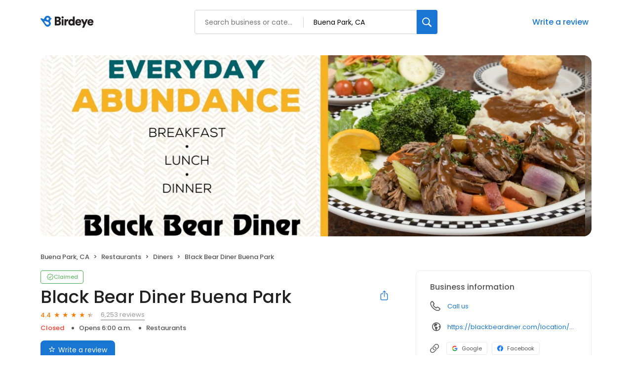

--- FILE ---
content_type: text/css
request_url: https://d3cnqzq0ivprch.cloudfront.net/profiles/production/20260116/paid/_next/static/css/15bad428c2162dd3.css
body_size: 16744
content:
.ErrorPage_header__BICcB{padding:27px 0}.ErrorPage_banner__OJ_Ap{position:absolute;top:50%;left:50%;transform:translate(-50%,-50%);max-width:850px;width:100%}.ErrorPage_banner__OJ_Ap .ErrorPage_contentGroup__xaWHK{display:flex;flex-direction:column;align-items:center;gap:30px}.ErrorPage_banner__OJ_Ap .ErrorPage_contentGroup__xaWHK h1,.ErrorPage_banner__OJ_Ap .ErrorPage_contentGroup__xaWHK p{margin:0}.ErrorPage_banner__OJ_Ap .ErrorPage_contentGroup__xaWHK h1{color:var(--text-black);font-size:36px;font-style:normal;font-weight:600;line-height:36px;text-align:center}.ErrorPage_banner__OJ_Ap .ErrorPage_contentGroup__xaWHK p{color:var(--text-black);text-align:center;font-size:20px;font-style:normal;font-weight:400;line-height:26px}.styles_ring-chart-container__4YeSF{display:flex;position:relative;justify-content:center;align-items:center}@keyframes styles_dot-keyframes__objgE{0%{opacity:.4;transform:scale(1)}50%{opacity:1;transform:scale(1)}to{opacity:.4;transform:scale(1)}}.styles_ring-chart-container__4YeSF .styles_loading-dots__fxjqX{text-align:center;width:100%;height:50px;display:flex;align-items:center;justify-content:center}.styles_ring-chart-container__4YeSF .styles_loading-dots--dot__qMNdT{animation:styles_dot-keyframes__objgE 1.5s ease-in-out infinite;background-color:#ccc;border-radius:10px;display:inline-block;height:10px;width:10px;margin:0 2px}.styles_ring-chart-container__4YeSF .styles_loading-dots--dot__qMNdT:nth-child(2){animation-delay:.5s}.styles_ring-chart-container__4YeSF .styles_loading-dots--dot__qMNdT:nth-child(3){animation-delay:1s}.styles_ring-chart-container__4YeSF svg{display:flex;justify-content:center;align-items:center}.styles_ring-chart-container__4YeSF svg .styles_ring__ENRCU{transition:stroke-dashoffset 1s ease;transform:rotate(-90deg);transform-origin:center center}.styles_ring-chart-container__4YeSF svg .styles_inner-text__ClzpQ{font-size:12px;font-weight:300}.styles_ring-chart-container__4YeSF .styles_chartLabels__hbbye{display:flex;flex-direction:column;align-items:flex-end;gap:4px;position:absolute;z-index:0}.styles_ring-chart-container__4YeSF .styles_chartLabels__hbbye .styles_brandName__XeKe7,.styles_ring-chart-container__4YeSF .styles_chartLabels__hbbye .styles_industryAvg__HNolU{font-size:12px}.styles_ring-chart-container__4YeSF .styles_chartLabels__hbbye .styles_brandName__XeKe7{color:#fff;padding:2px 8px;border-radius:12px;font-weight:400;max-width:130px;overflow:hidden;text-overflow:ellipsis;white-space:nowrap}.styles_ring-chart-container__4YeSF .styles_chartLabels__hbbye .styles_brandName__XeKe7.styles_birdeyeChart__FeJyF{max-width:148px}.styles_ring-chart-container__4YeSF .styles_chartLabels__hbbye .styles_industryAvg__HNolU{color:#555;font-weight:300}.styles_ring-chart-container__4YeSF .styles_titleWrapper__xQPCx{position:absolute;left:50%;top:50%;transform:translate(-50%,-50%);text-align:center}.styles_ring-chart-container__4YeSF .styles_titleWrapper__xQPCx .styles_score__GLiau{font-size:38px;font-weight:400;color:#212121;line-height:41px;margin-bottom:8px}.styles_ring-chart-container__4YeSF .styles_titleWrapper__xQPCx .styles_text__MU4V4{display:flex;align-items:center;justify-content:center;flex-direction:column;font-size:14px;line-height:16px;font-weight:400;color:#212121}.styles_ring-chart-container__4YeSF .styles_titleWrapper__xQPCx .styles_text__MU4V4 i{cursor:pointer;color:#555}.styles_ring-chart-container__4YeSF .styles_titleWrapper__xQPCx .styles_iconWrapper__kTaDo{cursor:pointer}.styles_ring-chart-container__4YeSF .styles_titleWrapper__xQPCx .styles_iconWrapper__kTaDo i{pointer-events:none}.styles_ring-chart-container__4YeSF.styles_birdeye__mJXIW .styles_chartLabels__hbbye .styles_brandName__XeKe7,.styles_ring-chart-container__4YeSF.styles_birdeye__mJXIW .styles_chartLabels__hbbye .styles_industryAvg__HNolU,.styles_ring-chart-container__4YeSF.styles_birdeye__mJXIW svg .styles_inner-text__ClzpQ{font-size:14px}.styles_ring-chart-container__4YeSF.styles_birdeye__mJXIW .styles_titleWrapper__xQPCx .styles_score__GLiau{line-height:52px;font-size:48px;margin-bottom:10px}.styles_ring-chart-container__4YeSF.styles_birdeye__mJXIW .styles_titleWrapper__xQPCx .styles_text__MU4V4{line-height:23px;font-size:20px}.styles_ringChartWrapper__4v_dl{display:flex;align-items:center;justify-content:center;height:320px}.styles_prospectChart__fjaJM{display:flex;flex-direction:column;gap:20px}.styles_prospectTooltip__nhmQl{display:flex;align-items:center;gap:10px;border-radius:8px;padding:12px;background:#fafafa;font-weight:400;font-size:13px;line-height:150%;letter-spacing:-.03em;max-width:310px}.styles_prospectTooltip__nhmQl.styles_birdeye__mJXIW{max-width:380px}.styles_prospectTooltip__nhmQl span{font-weight:500}.styles_prospectTooltip__nhmQl i{font-size:18px}@media screen and (max-width:991px){.styles_ringChartWrapper__4v_dl{height:auto}}@media screen and (max-width:768px){.styles_prospectTooltip__nhmQl.styles_birdeye__mJXIW{max-width:318px}}@media only screen and (max-width:391px){.styles_ring-chart-container__4YeSF .styles_chartLabels__hbbye .styles_brandName__XeKe7{max-width:104px}.styles_ring-chart-container__4YeSF .styles_chartLabels__hbbye .styles_brandName__XeKe7.styles_birdeyeChart__FeJyF{max-width:117px}}.styles_section__mmeYJ{display:flex;padding:60px 0 80px;background:#f2f9ff}.styles_section__mmeYJ h2{color:var(--text-black);font-size:36px;font-style:normal;font-weight:500;line-height:42px;letter-spacing:-.2px;text-align:center;margin:0 0 40px}.styles_cardsWrapper__ni1J6 .styles_link__5_SIM{text-decoration:none;color:var(--text-black)}.styles_cardsWrapper__ni1J6 .styles_card__DsOi2{display:flex;padding:40px 32px;flex-direction:column;align-items:flex-start;border-radius:16px;border:1px solid #d2d2d7;background:#fff;box-shadow:0 2px 8px 0 rgba(0,0,0,.15);cursor:pointer;transition:transform 333ms ease}.styles_cardsWrapper__ni1J6 .styles_card__DsOi2 .styles_iconHeader__0ekUc{display:flex;align-items:center;justify-content:space-between;width:100%;margin-bottom:16px}.styles_cardsWrapper__ni1J6 .styles_card__DsOi2 .styles_iconHeader__0ekUc .styles_icon__2BlT1{font-size:32px;color:var(--text-black)}.styles_cardsWrapper__ni1J6 .styles_card__DsOi2 .styles_iconHeader__0ekUc .styles_extra__mLs8_{color:var(--text-dark-gray);font-size:12px;font-style:normal;font-weight:500;line-height:152%}.styles_cardsWrapper__ni1J6 .styles_card__DsOi2 .styles_title__eNxs1{display:flex;flex-direction:column;gap:8px;margin-bottom:32px}.styles_cardsWrapper__ni1J6 .styles_card__DsOi2 .styles_title__eNxs1 .styles_category__7o8QC{color:#545454;font-size:12px;font-style:normal;font-weight:500;line-height:152%}.styles_cardsWrapper__ni1J6 .styles_card__DsOi2 .styles_title__eNxs1 h3{color:var(--text-black);font-size:18px;font-style:normal;font-weight:500;line-height:normal;letter-spacing:-.2px;min-height:54px;margin:0}.styles_cardsWrapper__ni1J6 .styles_card__DsOi2 .styles_content__xx6nD{width:100%;position:relative;height:170px}.styles_cardsWrapper__ni1J6 .styles_card__DsOi2 .styles_content__xx6nD .styles_cta__gsG_e{height:100%;display:flex;flex-direction:column;justify-content:space-between}.styles_cardsWrapper__ni1J6 .styles_card__DsOi2 .styles_content__xx6nD .styles_cta__gsG_e p{color:var(--text-black);font-size:13px;font-style:normal;font-weight:400;line-height:160%;display:-webkit-box;-webkit-box-orient:vertical;-webkit-line-clamp:3;overflow:hidden;text-overflow:ellipsis;margin:0}.styles_cardsWrapper__ni1J6 .styles_card__DsOi2 .styles_content__xx6nD .styles_cta__gsG_e .styles_btn__genKu{color:var(--primary-blue);font-size:13px;font-style:normal;font-weight:500;line-height:23.01px;display:flex;gap:8px;align-items:center}.styles_cardsWrapper__ni1J6 .styles_card__DsOi2 .styles_content__xx6nD .styles_cta__gsG_e .styles_btn__genKu i{margin-bottom:-2px;font-weight:700}@media(hover:hover){.styles_cardsWrapper__ni1J6 .styles_card__DsOi2:hover{transform:scale(1.02)}}@media only screen and (max-width:992px){.styles_cardsWrapper__ni1J6 .styles_card__DsOi2 .styles_content__xx6nD .styles_imageWrapper__n2JJ8{display:none}.styles_cardsWrapper__ni1J6 .styles_card__DsOi2 .styles_content__xx6nD .styles_cta__gsG_e p{margin-bottom:50px}}.styles_header__iNbqQ{padding:20px 50px;margin-bottom:12px;height:100px}.styles_header__iNbqQ.styles_transparent__W_NGX{position:relative;z-index:1000}.styles_header__iNbqQ.styles_transparent__W_NGX .styles_fluid-container__ntlSw .styles_rightSide__vZeJF .styles_writeReviewBtn__uL1hy{padding:6px 12px;border-radius:20px}.styles_header__iNbqQ.styles_transparent__W_NGX .styles_fluid-container__ntlSw .styles_searchWrapper__Mda3l{border-radius:5px;background-color:#fff}.styles_header__iNbqQ.styles_transparent__W_NGX .styles_bfb__nI2fi{border-radius:30px;padding:0 8px 0 12px;background-color:#fff;overflow:hidden}.styles_header__iNbqQ .styles_fluid-container__ntlSw{display:flex;align-items:center;justify-content:space-between;position:relative;margin:0 auto;min-height:48px}.styles_header__iNbqQ .styles_fluid-container__ntlSw .styles_logoWrapper__9_cSe{width:28%;height:100%;display:flex;align-items:center;justify-content:flex-start}.styles_header__iNbqQ .styles_fluid-container__ntlSw .styles_logoWrapper__9_cSe .styles_header-logo__egmqf{display:flex;align-items:center}.styles_header__iNbqQ .styles_fluid-container__ntlSw .styles_rightSide__vZeJF{width:28%;display:flex;justify-content:flex-end;align-items:center;gap:20px}.styles_header__iNbqQ .styles_fluid-container__ntlSw .styles_rightSide__vZeJF .styles_writeReviewBtn__uL1hy{color:var(--primary-blue);font-size:16px;font-weight:500;line-height:24px;background-color:var(--white);margin:0;border:0;cursor:pointer}.styles_header__iNbqQ .styles_fluid-container__ntlSw .styles_searchWrapper__Mda3l{width:44%}@media only screen and (max-width:1202px){.styles_header__iNbqQ .styles_fluid-container__ntlSw .styles_logoWrapper__9_cSe{width:15%}.styles_header__iNbqQ .styles_fluid-container__ntlSw .styles_rightSide__vZeJF{width:32%}.styles_header__iNbqQ .styles_fluid-container__ntlSw .styles_searchWrapper__Mda3l{width:44%}}@media only screen and (max-width:1074px){.styles_header__iNbqQ{padding:20px}.styles_header__iNbqQ .styles_fluid-container__ntlSw .styles_rightSide__vZeJF{width:34%;gap:30px}}@media only screen and (max-width:1000px){.styles_header__iNbqQ{padding:20px}}@media only screen and (max-width:991px){.styles_header__iNbqQ{padding:20px 0}.styles_header__iNbqQ .styles_fluid-container__ntlSw .styles_rightSide__vZeJF{width:36%;gap:20px}}@media only screen and (max-width:915px){.styles_header__iNbqQ .styles_fluid-container__ntlSw .styles_searchWrapper__Mda3l{width:40%}.styles_header__iNbqQ .styles_fluid-container__ntlSw .styles_rightSide__vZeJF{width:40%;gap:10px}}.styles_header__e8xIX{padding-top:20px;padding-bottom:15px;margin-bottom:0;height:75px;position:fixed;width:100%;top:0;right:0;z-index:101;background-color:#fff}.styles_header__e8xIX.styles_sticky-header__Z1BHf{background-color:#fff;box-shadow:0 2px 6px 0 rgba(0,0,0,.12),inset 0 -1px 0 0 #dadce0}.styles_header__e8xIX .styles_fluid-container__TLIxW{display:flex;align-items:center;justify-content:space-between;position:relative;margin:0 auto;padding:10px 0 0}.styles_header__e8xIX .styles_fluid-container__TLIxW .styles_header-logo__uhU4e{position:relative;top:59%;transform:translateY(0);left:0}.styles_header__e8xIX .styles_fluid-container__TLIxW .styles_btn-menu__KTfRl,.styles_header__e8xIX .styles_fluid-container__TLIxW .styles_btn-search__BmWEx{border:0;background-color:transparent;color:var(--text-dark-gray);position:relative;height:26px;width:20px}.styles_header__e8xIX .styles_fluid-container__TLIxW .styles_btn-menu__KTfRl .styles_icon__SttSW,.styles_header__e8xIX .styles_fluid-container__TLIxW .styles_btn-search__BmWEx .styles_icon__SttSW{font-size:29px;position:absolute;top:-9px;right:0}.styles_header__e8xIX .styles_fluid-container__TLIxW .styles_btn-menu__KTfRl{margin-left:17px}.styles_header__e8xIX .styles_fluid-container__TLIxW .styles_searchDrawer__J5m2X{padding:20px 0;position:fixed;left:0;width:100%;background:#fff;z-index:1000;transition-duration:.5s;border-bottom:1px solid var(--border-gray-200);box-shadow:0 15px 10px -19px #111}.styles_header__e8xIX .styles_fluid-container__TLIxW .styles_searchDrawer__J5m2X .styles_mobileSearchInput__HfSY_{height:35px;border-radius:5px;background-color:#fff;border:1px solid #d2d2d7;margin-bottom:10px;padding:0 10px}.styles_header__e8xIX .styles_fluid-container__TLIxW .styles_searchDrawerBtn__SYK4x{border:0;border-radius:5px;color:#fff;background-color:var(--primary-blue)!important;padding:5px 14px}.styles_header__e8xIX .styles_fluid-container__TLIxW .styles_closeDrawerBtn__4zPMv{border:0;border-radius:5px;color:var(--text-dark-gray);padding:5px 14px;background:#fff}.styles_header__e8xIX .styles_fluid-container__TLIxW .styles_rightActions__UgGYi{display:flex;align-items:center;justify-content:center}.styles_header__e8xIX .styles_fluid-container__TLIxW .styles_rightActions__UgGYi .external-styles{position:relative!important;top:-7px!important}.SocialLinks_navBar___x3Wu{display:flex;flex:1 1 100%;justify-content:space-between;align-items:center;margin:30px 0 20px;padding:25px 0;border-top:1px solid #8297a1;border-bottom:1px solid #8297a1}.SocialLinks_navBarNav__uxGaZ{display:inline-flex}.SocialLinks_navBarList__5TMK9{display:flex;padding:0;margin:0}.SocialLinks_navBarListItem__4QDOd{display:inline-flex}.SocialLinks_navBarListItem__4QDOd:not(:last-of-type){padding:0 20px 0 0}.SocialLinks_navBarListItemLink__YXcyO{display:flex;align-items:center;font-size:16px;font-weight:300;color:#e2e2e2;text-decoration:none;transition:color .2s ease-in-out}.SocialLinks_navBarListItemLink__YXcyO:hover{color:#1f92e0}.SocialLinks_navBarListItemLink__YXcyO button{font-size:12px;font-weight:500;min-height:35px;line-height:15px}.SocialLinks_navBarListItemLink__YXcyO object{pointer-events:none}.SocialLinks_navBarListItemLink__YXcyO .SocialLinks_icon-twitter-x__Gd42K{font-size:14px}.SocialLinks_navBarListItemLink__YXcyO .SocialLinks_icon-youtube__JSdOP{font-size:20px}.SocialLinks_navBarListItemButton__fe_fb{line-height:40px;display:inline-block;padding:0 20px;font-size:15px;font-weight:700;color:#fff;border-radius:2px;background-color:#1976d2;border:1px solid transparent;text-decoration:none;text-transform:uppercase;cursor:pointer;min-height:40px;opacity:1}.SocialLinks_navBarListItemButton__fe_fb:hover{color:#fff;background:linear-gradient(rgba(0,0,0,.2) 0 0) #1976d2}.SocialLinks_navBar___x3Wu .SocialLinks_appLinks__FSEp4{display:flex}.SocialLinks_navBar___x3Wu .SocialLinks_appLinks__FSEp4 li:not(:last-of-type){padding:0 5px 0 0}@media(max-width:1199px){.SocialLinks_navBar___x3Wu .SocialLinks_appLinks__FSEp4{width:35%;justify-content:flex-start}}.SocialLinks_navBar___x3Wu .SocialLinks_socialLinks__HFgmD{display:flex}@media(max-width:1199px){.SocialLinks_navBar___x3Wu .SocialLinks_socialLinks__HFgmD{width:65%;justify-content:flex-end}}.InfoLinks_navBar__XxTD_{display:flex;flex:1 1 100%;align-items:center}.InfoLinks_navBarNav__c3Klf{display:inline-flex}.InfoLinks_navBarList__5upUk{display:flex;padding:0;margin:0}.InfoLinks_navBarListItem__TqT16{display:inline-flex}.InfoLinks_navBarListItem__TqT16:not(:last-of-type){padding:0 12px 0 0}.InfoLinks_navBarListItemLink__YuwNL{display:flex;align-items:center;font-size:12px;color:#e2e2e2;font-weight:500;text-decoration:none;transition:color .2s ease-in-out;padding:16px 0}.InfoLinks_navBarListItemLink__YuwNL:not(span):hover{color:#1f92e0}.InfoLinks_navBarListItemLink__YuwNL :not([href]){pointer-events:none}.styles_inputWrapper__daxGH{position:relative;width:100%}.styles_inputWrapper__daxGH.styles_withIcon__9ImY1{padding-left:44px}.styles_inputWrapper__daxGH i{position:absolute;color:#999;top:8px;left:6px;font-size:16px;-webkit-user-select:none;-moz-user-select:none;user-select:none;transition:all 333ms ease;display:inline-flex;align-items:center;justify-content:center;width:24px;height:24px}.styles_inputWrapper__daxGH i:before{color:#999}.styles_inputWrapper__daxGH i.styles_icon-email-outline__fSBfG{font-size:22px}.styles_inputWrapper__daxGH i.styles_icon-zipcode__P7s9m{font-size:14px}.styles_inputWrapper__daxGH input{position:relative;padding:8px 8px 8px 34px;width:100%;background:#fff;height:40px;border-radius:6px;min-height:40px;border:1px solid #ccc;transition:border .1s ease;font-size:12px;color:#212121;outline:none}@media(max-width:767px){.styles_inputWrapper__daxGH input{font-size:16px}}.styles_inputWrapper__daxGH input:placeholder-shown{color:var(--grey-54)}.styles_inputWrapper__daxGH input:not(:placeholder-shown){border:1px solid #1976d2;font-weight:500}.styles_inputWrapper__daxGH input:focus{border:1px solid #1976d2;box-shadow:unset}.styles_inputWrapper__daxGH input:focus+i,.styles_inputWrapper__daxGH input:focus:not([readonly])+i,.styles_inputWrapper__daxGH input:not(:placeholder-shown)+i{color:#1976d2}.styles_inputWrapper__daxGH input:focus+i:before,.styles_inputWrapper__daxGH input:focus:not([readonly])+i:before,.styles_inputWrapper__daxGH input:not(:placeholder-shown)+i:before{color:#1976d2}.styles_inputWrapper__daxGH.styles_error__x_B30 input:not(:focus){border:1px solid #f44336}.styles_inputWrapper__daxGH.styles_error__x_B30 input:not(:focus)~label{color:#f44336}.styles_inputWrapper__daxGH.styles_withLabel__BCN0h input{position:relative;width:100%;padding:18px 18px 6px;background:#fff;height:56px;border-radius:4px;min-height:45px;border:1px solid #ccc;transition:all 333ms ease;font-size:12px;color:var(--text-black);outline:none;font-weight:400}.styles_inputWrapper__daxGH.styles_withLabel__BCN0h input:placeholder-shown{color:var(--text-black)}.styles_inputWrapper__daxGH.styles_withLabel__BCN0h input:focus{border:1px solid #2196f3;box-shadow:0 0 0 1px #2196f3}.styles_inputWrapper__daxGH.styles_withLabel__BCN0h label{position:absolute;top:7px;left:19px;font-size:12px;font-weight:400;color:#777;transform:translateY(13px);transform-origin:left top;transition-duration:.3s;opacity:.75;pointer-events:none}.styles_inputWrapper__daxGH.styles_withLabel__BCN0h input:-webkit-autofill~label,.styles_inputWrapper__daxGH.styles_withLabel__BCN0h input:focus~label,.styles_inputWrapper__daxGH.styles_withLabel__BCN0h input:not([value=""]):disabled+label,.styles_inputWrapper__daxGH.styles_withLabel__BCN0h input:not([value=""]):valid+label{font-size:8px;transform:translateY(6px);font-weight:400;opacity:1}.styles_inputWrapper__daxGH.styles_withLabel__BCN0h input:disabled{cursor:not-allowed;opacity:.6}.styles_inputWrapper__daxGH.styles_withLabel__BCN0h input:focus~label{color:#2196f3}.styles_inputWrapper__daxGH.styles_withLabel__BCN0h.styles_error__x_B30 input:not(:focus){border:1px solid #f44336}.styles_inputWrapper__daxGH.styles_withLabel__BCN0h.styles_error__x_B30 input:not(:focus)~label{color:#f44336}.styles_inputWrapper__daxGH .styles_toolTip__mnoVb{position:absolute;top:6px;right:8px;display:flex;width:20px;height:calc(100% - 12px);background:var(--white)}.styles_inputWrapper__daxGH .styles_toolTip__mnoVb .styles_icon__LqEHR{position:relative;top:0;left:0;font-size:20px;color:var(--grey-89);display:flex;align-items:center;cursor:pointer;width:unset;height:unset}.styles_inputWrapper__daxGH .styles_toolTip__mnoVb .styles_icon__LqEHR:before{color:var(--grey-89)}.styles_inputWrapper__daxGH .styles_toolTip__mnoVb .styles_icon__LqEHR:hover~p{opacity:1;visibility:visible;transform:translateZ(0)}.styles_inputWrapper__daxGH .styles_toolTip__mnoVb .styles_errorIcon__9q5lZ,.styles_inputWrapper__daxGH .styles_toolTip__mnoVb .styles_errorIcon__9q5lZ:before{color:#dc3545}.styles_inputWrapper__daxGH .styles_toolTip__mnoVb p{position:absolute;top:28px;right:-8px;width:160px;text-align:center;z-index:1;opacity:0;visibility:hidden;border-radius:2px;padding:10px;color:var(--white);font-weight:300;font-size:12px;background-color:#455b76;box-shadow:0 0 15px 0 rgba(0,0,0,.1);transform:translate3d(0,.5em,0);transition:all .15s ease-in-out}.styles_inputWrapper__daxGH .styles_toolTip__mnoVb p:before{content:"";width:0;height:0;border-left:7px solid transparent;border-right:7px solid transparent;border-bottom:7px solid #455b76;position:absolute;top:-6px;right:10px}.styles_tooltipWrapper__BtOC0{width:-moz-fit-content;width:fit-content}.styles_scoreTooltip__Vdj_b{position:absolute;top:110%;left:50%;transform:translate(-50%);background:#fff;font-size:14px;font-weight:400;line-height:28px;letter-spacing:-.03em;color:#555;text-align:left;box-shadow:0 2px 5px 2px rgba(33,33,33,.102);padding:16px;width:494px;z-index:100}.styles_scoreTooltip__Vdj_b p{margin:0}.styles_scoreTooltip__Vdj_b ul{padding-left:20px;margin:0}@media screen and (max-width:520px){.styles_scoreTooltip__Vdj_b{width:90vw}}.SocialLinks_navBar__3HLrZ{display:flex;flex-direction:column-reverse;justify-content:space-between;align-items:center;margin:0 0 20px;padding:30px 0;border-bottom:1px solid #e2e2e2}.SocialLinks_navBar__3HLrZ .SocialLinks_appLinks__XWeCu{display:flex;margin:0 0 10px}.SocialLinks_navBar__3HLrZ .SocialLinks_appLinks__XWeCu li:not(:last-of-type){padding:0 5px 0 0}.SocialLinks_navBar__3HLrZ .SocialLinks_socialLinks__02kt_{display:flex;margin:0 0 30px}.SocialLinks_navBar__3HLrZ .SocialLinks_socialLinks__02kt_ .SocialLinks_icon-twitter-x__rqRGH{font-size:14px}.SocialLinks_navBar__3HLrZ .SocialLinks_socialLinks__02kt_ .SocialLinks_icon-youtube__PJm1o{font-size:20px}.SocialLinks_navBar__3HLrZ .SocialLinks_contactButton__Uz1fu{width:100%;margin:0 0 30px}.SocialLinks_navBar__3HLrZ .SocialLinks_contactButton__Uz1fu button{display:flex;align-items:center;justify-content:center;background-color:#1976d2;width:100%;min-width:160px;height:40px;font-size:14px;font-weight:700;color:#fff;cursor:pointer;border:0;margin:0 auto;border-radius:4px;box-shadow:0 2px 6px 0 rgba(0,0,0,.15);padding:0 15px;transition:background-color .2s ease-in;text-transform:uppercase}.SocialLinks_navBarNav__ly5yX{display:inline-flex}.SocialLinks_navBarList__c0i4P{display:flex;padding:0;margin:0}.SocialLinks_navBarListItem__2jiOH{display:inline-flex}.SocialLinks_navBarListItem__2jiOH:not(:last-of-type){padding:0 20px 0 0}.SocialLinks_navBarListItemLink__O4D_8{display:flex;align-items:center;font-size:16px;font-weight:300;color:#e2e2e2;text-decoration:none;transition:color .2s ease-in-out;cursor:pointer}.SocialLinks_navBarListItemLink__O4D_8:hover{color:#1976d2}.SocialLinks_navBarListItemLink__O4D_8 object{pointer-events:none}.style_search-wrapper__7v5Bt{display:flex;width:100%;justify-content:center}.style_search-input-wrap__1WiF5{border:1px solid #d2d2d7;border-radius:4px 0 0 4px;padding:11px 0;display:inline-block;flex:1 1;position:relative}.style_search-input-wrap__1WiF5 .style_locationInput__Ao16a{padding-left:40px}.style_search-input-wrap__1WiF5 .style_locationInput__Ao16a::placeholder{color:#1976d2;opacity:1}.style_search-input-wrap__1WiF5 .style_locationIcon__rRrdx{color:#1976d2;position:absolute;left:calc(50% + 5px);top:15px}.style_search-input-wrap__1WiF5 .style_locationSearchDropdown__qXfnm{position:absolute;left:50%;top:100%;margin-top:5px;min-width:400px;border-radius:10px;padding:10px;border:1px solid #e5e5e5;background:#fff;box-shadow:0 4px 6px 0 rgba(0,0,0,.15);z-index:100}.style_search-input-wrap__1WiF5 .style_locationSearchDropdown__qXfnm .style_option__jmbFD{padding:10px 14px;display:flex;align-items:stretch;justify-content:flex-start;gap:8px;border-radius:2px;cursor:pointer}.style_search-input-wrap__1WiF5 .style_locationSearchDropdown__qXfnm .style_option__jmbFD .style_icon__0KqEO{width:24px;height:24px;display:flex;align-items:center;justify-content:center;font-size:20px}.style_search-input-wrap__1WiF5 .style_locationSearchDropdown__qXfnm .style_option__jmbFD .style_text__n99KF{color:#212121;font-size:14px;font-style:normal;font-weight:400;line-height:18px;display:flex;align-items:center}.style_search-input-wrap__1WiF5 .style_locationSearchDropdown__qXfnm .style_option__jmbFD:hover{background:#f9fafb}.style_search-input-wrap__1WiF5 .style_locationSearchDropdown__qXfnm .style_option__jmbFD.style_currentLocation__S3tPc .style_icon__0KqEO,.style_search-input-wrap__1WiF5 .style_locationSearchDropdown__qXfnm .style_option__jmbFD.style_currentLocation__S3tPc .style_text__n99KF{color:#1a60a6;font-weight:500}.style_search-input-wrap__1WiF5 .style_businessSearchDropdown__AXGF8{position:absolute;right:50%;top:100%;margin-top:5px;min-width:400px;border-radius:10px;padding:10px;border:1px solid #e5e5e5;background:#fff;box-shadow:0 4px 6px 0 rgba(0,0,0,.15);z-index:100}.style_search-input-wrap__1WiF5 .style_businessSearchDropdown__AXGF8 .style_option__jmbFD{padding:10px 14px;display:flex;align-items:stretch;justify-content:flex-start;gap:8px;border-radius:2px;cursor:pointer}.style_search-input-wrap__1WiF5 .style_businessSearchDropdown__AXGF8 .style_option__jmbFD .style_icon__0KqEO{width:24px;height:24px;display:flex;align-items:center;justify-content:center;font-size:20px}.style_search-input-wrap__1WiF5 .style_businessSearchDropdown__AXGF8 .style_option__jmbFD .style_text__n99KF{color:#212121;font-size:14px;font-style:normal;font-weight:400;line-height:18px;display:flex;align-items:center}.style_search-input-wrap__1WiF5 .style_businessSearchDropdown__AXGF8 .style_option__jmbFD:hover{background:#f9fafb}.style_search-input-wrap__1WiF5 .style_businessSearchDropdown__AXGF8 .style_option__jmbFD .style_businessDetails__KHm3R{flex-grow:1}.style_search-input-wrap__1WiF5 .style_businessSearchDropdown__AXGF8 .style_option__jmbFD .style_businessDetails__KHm3R .style_name__igj1r{color:#212121;font-size:14px;font-style:normal;font-weight:500;line-height:18px}.style_search-input-wrap__1WiF5 .style_businessSearchDropdown__AXGF8 .style_option__jmbFD .style_businessDetails__KHm3R .style_address__TG_rs{color:#555;font-size:12px;font-style:normal;font-weight:400;line-height:18px}.style_search-input-wrap__1WiF5 .style_businessSearchDropdown__AXGF8 .style_option__jmbFD .style_rating___O9iW{color:#f57c00;font-size:13px;font-style:normal;font-weight:500;line-height:20px;display:flex;align-items:center}.style_search-input-wrap__1WiF5 .style_businessSearchDropdown__AXGF8 .style_option__jmbFD .style_rating___O9iW:after{content:"★";font-size:11px;margin-left:2px}.style_search-input-wrap__1WiF5 .style_businessSearchDropdown__AXGF8 .style_option__jmbFD.style_categoryButton__iBuPo .style_icon__0KqEO,.style_search-input-wrap__1WiF5 .style_businessSearchDropdown__AXGF8 .style_option__jmbFD.style_categoryButton__iBuPo .style_text__n99KF{color:#1976d2;font-weight:500}.style_search-input-wrap__1WiF5 .style_businessSearchDropdown__AXGF8 .style_option__jmbFD.style_categoryButton__iBuPo .style_icon__0KqEO i{margin-top:5px}.style_search-wrapper__7v5Bt input{font-weight:400;font-size:14px;line-height:21px;border:0;outline:none;padding:0 20px;flex:1 1;width:49%;max-width:49%;white-space:nowrap;overflow:hidden;text-overflow:ellipsis;background:transparent}.style_search-wrapper__7v5Bt input:first-child{border-right:1px solid #d2d2d7}.style_vibrate__keOk4{animation:style_vibrate__keOk4 .3s infinite}.style_btn-submit__OeNcr{background:#1976d2;border-radius:0 4px 4px 0;border:0;padding:11px;cursor:pointer;margin:0}.style_btn-submit__OeNcr:focus,.style_btn-submit__OeNcr:hover{background:linear-gradient(rgba(0,0,0,.2) 0 0) var(--primary-blue)}.style_btn-submit__OeNcr img{display:block}.style_btn-search__hCmoC{border:0;background-color:transparent;color:var(--text-dark-gray);position:relative;height:26px;width:20px}.style_btn-search__hCmoC i{font-size:29px;position:absolute;top:-9px;right:0}.style_btn-menu__rWOKv{margin-left:17px}@keyframes style_vibrate__keOk4{0%{transform:translateX(0)}20%{transform:translateX(-2px)}40%{transform:translateX(2px)}60%{transform:translateX(-2px)}80%{transform:translateX(2px)}to{transform:translateX(0)}}@media only screen and (max-width:1116px){.style_btn-search__hCmoC{border:0;background-color:transparent}}@media only screen and (max-width:1040px){.style_search-input-wrap__1WiF5 .style_businessSearchDropdown__AXGF8,.style_search-input-wrap__1WiF5 .style_locationSearchDropdown__qXfnm{min-width:300px}}@media only screen and (max-width:900px){.style_search-input-wrap__1WiF5 .style_businessSearchDropdown__AXGF8,.style_search-input-wrap__1WiF5 .style_locationSearchDropdown__qXfnm{min-width:280px}}.InfoLinks_navBar__NT8IX{display:flex;flex:1 1 100%;align-items:center;justify-content:center}.InfoLinks_navBarNav__qOkGW{display:inline-flex}.InfoLinks_navBarList__bzhhA{padding:0;margin:0;text-align:center}.InfoLinks_navBarListItem__WWtQH{display:inline-flex}.InfoLinks_navBarListItem__WWtQH:not(:last-of-type){padding:0 12px 0 0}.InfoLinks_navBarListItemLink__nl06m{display:flex;align-items:center;font-size:12px;color:#e2e2e2;font-weight:500;text-decoration:none;transition:color .2s ease-in-out;padding:16px 0}.InfoLinks_navBarListItemLink__nl06m:not(span):hover{color:#1976d2}.InfoLinks_navBarListItemLink__nl06m :not([href]){pointer-events:none}.Desktop_footer__gH_FD{position:relative;background:var(--black);padding:80px 0}.Desktop_footer__gH_FD .Desktop_navBar__zPsh_{display:flex;flex:1 1 100%}.Desktop_footer__gH_FD .Desktop_navBarLeft__ZNMkD{display:flex;flex-direction:column;flex:1 1 65%;padding:0 15px 0 0}@media(max-width:1200px){.Desktop_footer__gH_FD .Desktop_navBarLeft__ZNMkD{flex:1 1 60%}}@media(max-width:950px){.Desktop_footer__gH_FD .Desktop_navBarLeft__ZNMkD{flex:1 1 40%}}.Desktop_footer__gH_FD .Desktop_navBarLeft__ZNMkD .Desktop_productsLinksWrapper__k0E2D{display:flex;justify-content:space-between}.Desktop_footer__gH_FD .Desktop_navBarLeft__ZNMkD .Desktop_productsLinksWrapper__k0E2D div:nth-of-type(2){width:70%}.Desktop_footer__gH_FD .Desktop_navBarRight__yYJlB{display:flex;flex-direction:column;flex:1 1 35%}@media(max-width:1200px){.Desktop_footer__gH_FD .Desktop_navBarRight__yYJlB{flex:1 1 40%}}.Desktop_footer__gH_FD .Desktop_navBarHeading__zg38b{color:#e2e2e2}.Desktop_footer__gH_FD .Desktop_navBarNav__A_Jst{display:inline-flex;flex-direction:column}.Desktop_footer__gH_FD .Desktop_navBarNav__A_Jst>div{display:flex}.Desktop_footer__gH_FD .Desktop_navBarNav__A_Jst>div.Desktop_forBusiness__GZlr_{flex-flow:column wrap;height:600px}@media(max-width:950px){.Desktop_footer__gH_FD .Desktop_navBarNav__A_Jst>div.Desktop_forBusiness__GZlr_{height:auto}}.Desktop_footer__gH_FD .Desktop_navBarNav__A_Jst>div.Desktop_forBusiness__GZlr_ ul{flex:0 0 auto}.Desktop_footer__gH_FD .Desktop_navBarNav__A_Jst>div.Desktop_forBusinessProducts__P2du7{flex-direction:column}.Desktop_footer__gH_FD .Desktop_navBarNav__A_Jst>div.Desktop_forBusinessProducts__P2du7 ul{flex:0 0 auto}.Desktop_footer__gH_FD .Desktop_navBarNav__A_Jst>div.Desktop_forLearning__glRSl{flex-flow:column wrap;height:420px}.Desktop_footer__gH_FD .Desktop_navBarNav__A_Jst>div.Desktop_forLearning__glRSl ul{flex:0 0 auto}.Desktop_footer__gH_FD .Desktop_navBarNav__A_Jst>div.Desktop_forLearning__glRSl ul:nth-of-type(2){flex:initial}@-moz-document url-prefix(){.Desktop_footer__gH_FD .Desktop_navBarNav__A_Jst>div.Desktop_forLearning__glRSl{height:434px}}.Desktop_footer__gH_FD .Desktop_navBarList__2Dcfh{display:flex;flex-flow:column wrap;flex:0 0 40%;padding:0;margin:0}.Desktop_footer__gH_FD .Desktop_navBarList__2Dcfh:first-of-type{flex:0 0 60%}.Desktop_footer__gH_FD .Desktop_navBarListItem__66LjN{display:inline-flex;position:relative;padding:6px 0}.Desktop_footer__gH_FD .Desktop_navBarListItem__66LjN:last-of-type{padding-bottom:0}.Desktop_footer__gH_FD .Desktop_navBarListItemHeading__iinRg{color:#989898;pointer-events:none;margin-top:20px;padding:0}.Desktop_footer__gH_FD .Desktop_navBarLink__O_3pE,.Desktop_footer__gH_FD .Desktop_navBarListItemHeading__iinRg{display:flex;align-items:center;font-size:12px;font-weight:500;text-decoration:none;transition:color .2s ease-in-out}.Desktop_footer__gH_FD .Desktop_navBarLink__O_3pE{color:#e2e2e2;padding-right:10px}.Desktop_footer__gH_FD .Desktop_navBarLink__O_3pE:hover{color:#1f92e0}.Desktop_footer__gH_FD .Desktop_navBarLink__O_3pE span{width:31px;height:15px;border-radius:8px;background-color:#7a909b;color:#eef1f5;font-size:10px;margin-left:4px;padding:0 5px;font-weight:100}.Mobile_footer__b5_FA{position:relative;background:#000;padding:40px 0 20px}.Mobile_footer__b5_FA .Mobile_navBar__fp37l{display:flex;flex-direction:column}.Mobile_footer__b5_FA .Mobile_navBarBusiness__LFk72,.Mobile_footer__b5_FA .Mobile_navBarLearnMore__4YVYa{display:flex;flex-direction:column;padding:0 0 15px;margin:0 0 15px;border-bottom:1px solid #e2e2e2}.Mobile_footer__b5_FA .Mobile_navBarHeading__VRCoP{position:relative;font-size:16px;font-weight:700;color:#e2e2e2;margin:0;cursor:pointer}.Mobile_footer__b5_FA .Mobile_navBarHeading__VRCoP.Mobile_open__z_10X{margin:0 0 15px}.Mobile_footer__b5_FA .Mobile_navBarHeading__VRCoP.Mobile_open__z_10X:before{opacity:0;transition:all .3s ease-in-out}.Mobile_footer__b5_FA .Mobile_navBarHeading__VRCoP:before{display:flex;background:#e2e2e2;position:absolute;top:50%;content:"";width:2px;height:10px;right:4px;margin-top:-5px}.Mobile_footer__b5_FA .Mobile_navBarHeading__VRCoP:after{display:flex;background:#e2e2e2;position:absolute;top:50%;content:"";width:10px;height:2px;right:0;margin-top:-1px}.Mobile_footer__b5_FA .Mobile_navBarNav__WCC2W{display:inline-flex;flex-direction:column;max-height:0;overflow:hidden;opacity:0;visibility:hidden;transition:max-height .3s ease,opacity .2s ease,visibility .2s ease}.Mobile_footer__b5_FA .Mobile_navBarNav__WCC2W.Mobile_open__z_10X{opacity:1;visibility:visible}.Mobile_footer__b5_FA .Mobile_navBarNav__WCC2W ul{display:flex;flex-direction:column}.Mobile_footer__b5_FA .Mobile_navBarList__Zv8Ip{padding:0;margin:0}.Mobile_footer__b5_FA .Mobile_navBarListItem__O3zv6{display:inline-flex;position:relative;padding:6px 0}.Mobile_footer__b5_FA .Mobile_navBarListItemHeading__jEsPw{color:#989898;pointer-events:none;padding:0}.Mobile_footer__b5_FA .Mobile_navBarListItemHeading__jEsPw,.Mobile_footer__b5_FA .Mobile_navBarListItemLink__Nq5aM{display:flex;align-items:center;font-size:12px;font-weight:500;text-decoration:none;transition:color .2s ease-in-out}.Mobile_footer__b5_FA .Mobile_navBarListItemLink__Nq5aM{color:#e2e2e2}.Mobile_footer__b5_FA .Mobile_navBarListItemLink__Nq5aM:hover{color:var(--blue-hover)}.Mobile_footer__b5_FA .Mobile_navBarListItemLink__Nq5aM span{width:31px;height:15px;border-radius:8px;background-color:#7a909b;color:#eef1f5;font-size:10px;margin-left:4px;padding:0 5px;font-weight:100}.styles_container__EYz1c{padding-top:30px;padding-bottom:30px}.styles_container__EYz1c .styles_heading__zA0W2{font-size:28px;font-weight:500;line-height:33.6px;color:#212121;margin:0 0 40px}.styles_container__EYz1c .styles_box__jA_pz{background-color:#f4f0f8;border-radius:8px;padding:20px;color:#212121;font-size:14px;font-size:18px;font-weight:400;line-height:27px;display:flex;align-items:center;justify-content:flex-start;gap:10px;width:100%;flex-wrap:wrap}.styles_container__EYz1c .styles_box__jA_pz .styles_starsIcon__pGgxX{width:40px;height:40px;display:flex;align-items:center;justify-content:center}.styles_container__EYz1c .styles_box__jA_pz .styles_starsIcon__pGgxX img{display:none}.styles_container__EYz1c .styles_box__jA_pz .styles_starsIcon__pGgxX i{font-size:40px;color:#a990dd;display:inline-block}.styles_container__EYz1c .styles_box__jA_pz .styles_starsIcon__pGgxX.styles_showLoader___bWqb img{display:inline-block}.styles_container__EYz1c .styles_box__jA_pz .styles_starsIcon__pGgxX.styles_showLoader___bWqb i{display:none}.styles_container__EYz1c .styles_box__jA_pz .styles_label__qMvnP{display:flex;align-items:center;gap:10px;flex-grow:1}.styles_container__EYz1c .styles_box__jA_pz .styles_label__qMvnP .styles_generateInProgressTitle__QCRN5{color:#555;font-size:18px;font-weight:400;line-height:27px;flex-grow:1}.styles_container__EYz1c .styles_box__jA_pz .styles_label__qMvnP .styles_generateInProgressTitle__QCRN5:after{display:inline-block;animation:styles_dotty__6WRmM 1s step-end infinite;content:""}@keyframes styles_dotty__6WRmM{0%{content:""}25%{content:"."}50%{content:".."}75%{content:"..."}to{content:""}}.styles_container__EYz1c .styles_box__jA_pz .styles_label__qMvnP .styles_text__mFCcU{color:#212121;font-size:18px;font-weight:400;line-height:27px;flex-grow:1}.styles_container__EYz1c .styles_box__jA_pz .styles_label__qMvnP .styles_text__mFCcU .styles_gradient__A8vMC{font-size:20px;font-weight:600;line-height:150%;letter-spacing:-.72px;background:linear-gradient(281deg,#1976d2 -.05%,#6834b7 106.87%);-webkit-text-fill-color:transparent;-webkit-background-clip:text;background-clip:text;position:relative;display:inline-block;width:25px}.styles_container__EYz1c .styles_box__jA_pz .styles_label__qMvnP .styles_text__mFCcU .styles_gradient__A8vMC i{font-size:14px;position:absolute;top:4px;-webkit-text-fill-color:#1976d2}.styles_container__EYz1c .styles_box__jA_pz .styles_cta__fddga .styles_btn__7qENv{border-radius:8px;background:#6d36bf;display:flex;padding:14px 20px;height:50px;align-items:center;gap:10px;color:#fff;font-size:14px;font-style:normal;font-weight:500;line-height:16.8px;letter-spacing:-.04em;outline:none;border:none;cursor:pointer;transition:all .3s ease}.styles_container__EYz1c .styles_box__jA_pz .styles_cta__fddga .styles_btn__7qENv:hover{background:#5c2fa5}.styles_container__EYz1c .styles_box__jA_pz .styles_cta__fddga .styles_btn__7qENv.styles_disable__zNmg5{opacity:.5;cursor:not-allowed}.styles_container__EYz1c .styles_box__jA_pz .styles_cta__fddga .styles_icon__3omzA{width:16px;height:16px;display:flex;align-items:flex-end;justify-content:center}.styles_container__EYz1c .styles_box__jA_pz .styles_cta__fddga .styles_icon__3omzA i{font-size:13px}.styles_container__EYz1c .styles_box__jA_pz .styles_error__AWop_{width:100%;font-size:14px;color:var(--danger-red)}@media screen and (max-width:768px){.styles_container__EYz1c{padding-top:20px;padding-bottom:20px}.styles_container__EYz1c .styles_heading__zA0W2{font-size:22px;line-height:26px;margin:0 0 20px}.styles_container__EYz1c .styles_box__jA_pz{background-color:#f4f0f8;border-radius:8px;padding:20px;color:#212121;font-size:16px;line-height:24px;flex-wrap:wrap}.styles_container__EYz1c .styles_box__jA_pz .styles_cta__fddga{width:100%}}.styles_container__rSoUr{padding-top:30px;padding-bottom:30px}.styles_container__rSoUr .styles_heading__F0xMG{font-size:28px;font-weight:500;line-height:33.6px;color:#212121;margin:0 0 40px}.styles_container__rSoUr .styles_reviewSummary__9MqYO{display:flex;flex-direction:column;gap:12px}.styles_container__rSoUr .styles_box__mX0cF{background-color:#f4f0f8;border-radius:8px;padding:20px;color:#212121;font-size:14px;font-size:18px;font-weight:400;line-height:27px;display:flex;align-items:center;justify-content:flex-start;gap:10px}.styles_container__rSoUr .styles_box__mX0cF .styles_starsIcon__Nt_ZZ{width:40px;height:40px;display:flex;align-items:center;justify-content:center}.styles_container__rSoUr .styles_box__mX0cF .styles_starsIcon__Nt_ZZ img{display:none}.styles_container__rSoUr .styles_box__mX0cF .styles_starsIcon__Nt_ZZ i{font-size:40px;color:#a990dd;display:inline-block}.styles_container__rSoUr .styles_box__mX0cF .styles_starsIcon__Nt_ZZ.styles_showLoader__6v38P img{display:inline-block}.styles_container__rSoUr .styles_box__mX0cF .styles_starsIcon__Nt_ZZ.styles_showLoader__6v38P i{display:none}.styles_container__rSoUr .styles_box__mX0cF p{margin:0;padding:0}.styles_container__rSoUr .styles_error__hJA_7{margin-top:10px;width:100%;font-size:14px;color:var(--danger-red)}.styles_container__rSoUr .styles_footer__XVBWM{width:100%;margin-top:24px}.styles_container__rSoUr .styles_footer__XVBWM .styles_regenerateBtn__8i0Hh{display:flex;padding:0;justify-content:flex-start;align-items:center;gap:8px;color:#6d36bf;text-align:center;font-size:14px;font-style:normal;font-weight:500;line-height:16px;border:0;background:transparent;cursor:pointer}.styles_container__rSoUr .styles_footer__XVBWM .styles_regenerateBtn__8i0Hh.styles_disable__5JQte{opacity:.5;cursor:not-allowed}.styles_container__rSoUr .styles_footer__XVBWM .styles_regenerateBtn__8i0Hh .styles_icon__fm_iJ{width:16px;height:16px;display:flex;align-items:center}.styles_container__rSoUr .styles_footer__XVBWM .styles_regenerateBtn__8i0Hh .styles_icon__fm_iJ i{font-size:14px}@media screen and (max-width:768px){.styles_container__rSoUr{padding-top:20px;padding-bottom:20px}.styles_container__rSoUr .styles_heading__F0xMG{font-size:22px;line-height:26px;margin:0 0 20px}.styles_container__rSoUr .styles_box__mX0cF{background-color:#f4f0f8;border-radius:8px;padding:20px;color:#212121;font-size:16px;line-height:24px}}.styles_container__6wijw{padding-top:30px;padding-bottom:30px}.styles_container__6wijw .styles_animated-paragraph__xxKDR{overflow:hidden;white-space:pre-wrap;text-align:left}.styles_container__6wijw .styles_character__Hd0AS{opacity:0;animation:styles_fadeInCharacter__QBOfy .5s ease forwards}@keyframes styles_fadeInCharacter__QBOfy{to{opacity:1}}.styles_container__6wijw .styles_heading__OpX0w{font-size:28px;font-weight:500;line-height:33.6px;color:#212121;margin:0 0 40px}.styles_container__6wijw .styles_reviewSummary__Gvvsj{display:flex;flex-direction:column;gap:12px}.styles_container__6wijw .styles_box__lStXK{background-color:#f4f0f8;border-radius:8px;padding:20px;color:#212121;font-size:14px;font-size:18px;font-weight:400;line-height:27px;display:flex;align-items:center;justify-content:flex-start;gap:10px}.styles_container__6wijw .styles_box__lStXK .styles_starsIcon___JDE7{width:40px;height:40px;display:inline-flex;align-items:center;justify-content:center}.styles_container__6wijw .styles_box__lStXK .styles_starsIcon___JDE7 i{font-size:40px;color:#a990dd}.styles_container__6wijw .styles_box__lStXK div{margin:0;padding:0}.styles_container__6wijw .styles_footer__4COkh{width:100%;margin-top:24px}.styles_container__6wijw .styles_footer__4COkh .styles_regenerateBtn__g_QjV{display:flex;padding:0;justify-content:flex-start;align-items:center;gap:8px;color:#6d36bf;text-align:center;font-size:14px;font-style:normal;font-weight:500;line-height:16px;border:0;background:transparent}.styles_container__6wijw .styles_footer__4COkh .styles_regenerateBtn__g_QjV .styles_icon__wHUEm{width:16px;height:16px;display:flex;align-items:center}.styles_container__6wijw .styles_footer__4COkh .styles_regenerateBtn__g_QjV .styles_icon__wHUEm i{font-size:14px}@media screen and (max-width:768px){.styles_container__6wijw{padding-top:20px;padding-bottom:20px}.styles_container__6wijw .styles_heading__OpX0w{font-size:22px;line-height:26px;margin:0 0 20px}.styles_container__6wijw .styles_box__lStXK{background-color:#f4f0f8;border-radius:8px;padding:20px;color:#212121;font-size:16px;line-height:24px}}.styles_section__6OBoJ{padding-top:20px;padding-bottom:30px}.styles_accordianContent__F62nL{max-width:100%!important}.styles_accordianContent__F62nL.styles_expanded__ukrIA{max-height:9999px!important}.styles_accordianArrow__EPNQ7{font-size:20px}.styles_header__N4ehv{display:block;align-items:center;gap:12px;color:var(--text-black);font-size:28px;font-style:normal;line-height:33px;font-weight:500;padding-right:10px;letter-spacing:-.04em}.styles_locationDropdownWrapper__Nd0mZ{display:inline-block}.styles_scoreContainer___EM4u{display:flex;align-items:center;justify-content:center;width:100%;padding:40px 0;gap:40px}.styles_scoreContainer___EM4u.styles_mobile__g3gx2{flex-direction:column;gap:30px}.styles_tooltipLabel__KQWM8{color:#212121;font-weight:500}.styles_birdeyeChip__lkoYp{background:#8f8f8f!important;color:#fff!important}@media screen and (max-width:991px){.styles_scoreContainer___EM4u{flex-direction:column}}@media screen and (max-width:768px){.styles_header__N4ehv{font-size:22px;line-height:26px;padding-right:5px}}.style_header__7zrv2{justify-content:space-between;display:flex;width:100%;height:108px;padding:20px 70px;align-items:center;background:#fff}.style_header__7zrv2 img[class*=logo]{max-height:108px}.style_header__7zrv2 .style_contactDetails__p_U4n{display:flex;gap:20px;align-items:center}.style_header__7zrv2 .style_contactDetails__p_U4n .style_contactNumber__sXxvq{display:flex;align-items:center;color:#1976d2;font-size:14px;font-weight:500}.style_header__7zrv2 .style_contactDetails__p_U4n .style_contactNumber__sXxvq i{color:#1976d2;margin-right:5px}.style_header__7zrv2 .style_ovalAnchor__f3EaM{color:#fff;text-align:center;font-size:14px;font-weight:700;display:flex;height:40px;padding:9px 20px;justify-content:center;align-items:center;border-radius:40px;background:#1976d2}.Accordian_expandBtn__dtJ0t{background-color:transparent;border:0;outline:none;cursor:pointer;padding:0}.Accordian_header__lBk9R{cursor:pointer;display:flex;justify-content:space-between}.Accordian_content__W_ihN{max-width:calc(100% - 40px);max-height:0;margin:0;overflow:hidden;transition:all 333ms ease-out}.Accordian_content__W_ihN.Accordian_fadeEffect__UGT9M{visibility:hidden;opacity:0}.Accordian_content__W_ihN.Accordian_expanded__THUSC{visibility:visible;max-height:999px;opacity:1;transition:all 333ms ease-in}.style_loaderBlock__hz2gD{position:absolute;left:50%;top:50%;transform:translate(-50%,-50%);z-index:1;text-align:center}.style_loaderBlock__hz2gD span{font-size:15px;font-weight:300;color:var(--be-blue);line-height:18px;padding:0 0 10px}.style_loaderCircle__aJeob{position:relative;margin:0 auto;width:auto}.style_loaderCircle__aJeob svg path,.style_loaderCircle__aJeob svg rect{fill:#4179d4}.ParagraphSkeleton_container__QK2HC{display:flex;flex-direction:column;width:100%}.ParagraphSkeleton_container__QK2HC .ParagraphSkeleton_line__p1jP5{width:100%;border-radius:16px;background:rgba(0,0,0,.06);height:16px}.ParagraphSkeleton_container__QK2HC .ParagraphSkeleton_paragraph__UeyuB{display:flex;flex-direction:column;gap:16px}.ParagraphSkeleton_container__QK2HC .ParagraphSkeleton_paragraph__UeyuB .ParagraphSkeleton_line__p1jP5:last-child{width:70%}.ParagraphSkeleton_container__QK2HC .ParagraphSkeleton_title__xVTkM{width:50%;margin-bottom:20px;margin-top:10px}.ParagraphSkeleton_container__QK2HC.ParagraphSkeleton_sizeSmall__gjN7p .ParagraphSkeleton_paragraph__UeyuB{gap:8px}.ParagraphSkeleton_container__QK2HC.ParagraphSkeleton_sizeSmall__gjN7p .ParagraphSkeleton_line__p1jP5{height:8px}.ParagraphSkeleton_container__QK2HC.ParagraphSkeleton_sizeSmall__gjN7p .ParagraphSkeleton_title__xVTkM{margin-bottom:10px}.ParagraphSkeleton_container__QK2HC.ParagraphSkeleton_sizeLarge__vP8Z3 .ParagraphSkeleton_paragraph__UeyuB{gap:8px}.ParagraphSkeleton_container__QK2HC.ParagraphSkeleton_sizeLarge__vP8Z3 .ParagraphSkeleton_line__p1jP5{height:36px;border-radius:12px}.ParagraphSkeleton_container__QK2HC.ParagraphSkeleton_sizeLarge__vP8Z3 .ParagraphSkeleton_title__xVTkM{margin-bottom:10px}.ParagraphSkeleton_skeleton__nNU_q{animation:ParagraphSkeleton_skeleton-loading__sSsn0 1s linear infinite alternate}@keyframes ParagraphSkeleton_skeleton-loading__sSsn0{0%{background-color:rgba(0,0,0,.08)}to{background-color:rgba(0,0,0,.03)}}.DropdownWrapper_DropdownWrapper__LE5DG{width:100%;display:inline-block;border:0;border-radius:0;position:relative;font-size:12px}.DropdownWrapper_DropdownWrapper__LE5DG .DropdownWrapper_target__tqgRf{position:relative}.DropdownWrapper_DropdownWrapper__LE5DG .DropdownWrapper_activeBtn__0nMbZ{border:2px solid #000;height:57px}.DropdownWrapper_DropdownWrapper__LE5DG .DropdownWrapper_moveUpLable__fnj4_{position:absolute;width:100%;font-style:normal;color:#555;font-size:12px;transform:translateY(50%);transition:all .2s ease}.DropdownWrapper_DropdownWrapper__LE5DG .DropdownWrapper_slideUp__oYH6U{font-size:9px;color:#212121;transform:translateY(0)}.DropdownWrapper_DropdownWrapper__LE5DG .DropdownWrapper_boldText__YoHaU{font-weight:700}.DropdownWrapper_DropdownWrapper__LE5DG .DropdownWrapper_click-overlay__ypm1O{position:fixed;left:0;right:0;top:0;bottom:0;z-index:1}.DropdownWrapper_DropdownWrapper__LE5DG button{cursor:pointer;background:#fff;outline:none;width:100%;color:#000;text-align:left;padding:5px 8px;font-size:inherit;border:none;height:42px;box-shadow:0 1px 2px 0 rgba(0,0,0,.1),inset 0 1px 0 0 hsla(0,0%,100%,.13)}.DropdownWrapper_DropdownWrapper__LE5DG button span{padding-left:0;width:89%;display:inline-block;text-overflow:ellipsis;overflow:hidden;white-space:nowrap;font-size:12px;padding-top:6px;color:#666}.DropdownWrapper_DropdownWrapper__LE5DG button :focus,.DropdownWrapper_DropdownWrapper__LE5DG button :hover{background:#fff;color:#000}.DropdownWrapper_DropdownWrapper__LE5DG .DropdownWrapper_icon__TEbWn{float:right;color:#666;transition:.5s}.DropdownWrapper_DropdownWrapper__LE5DG .DropdownWrapper_icon__TEbWn.DropdownWrapper_down__PL3HA{transform:rotateX(180deg)}.DropdownWrapper_DropdownWrapper__LE5DG .DropdownWrapper_msDrop__JAJkj{box-shadow:0 2px 10px 0 rgba(0,0,0,.25);border-radius:4px;border:1px solid #ddd;border-top:none;color:#434343;margin-top:0;background-color:#fff;min-width:100%;top:0;position:absolute;z-index:999;overflow:visible;white-space:nowrap;padding:10px}.DropdownWrapper_DropdownWrapper__LE5DG .DropdownWrapper_msDrop__JAJkj.DropdownWrapper_hidden__gEo6n{display:none}.DropdownWrapper_DropdownWrapper__LE5DG .DropdownWrapper_msDrop__JAJkj .DropdownWrapper_optGroup__3gVfi{font-weight:700}.DropdownWrapper_DropdownWrapper__LE5DG .DropdownWrapper_msDrop__JAJkj .DropdownWrapper_optGroup__3gVfi:hover{color:#434343}.DropdownWrapper_DropdownWrapper__LE5DG input{width:100%}.DropdownWrapper_DropdownWrapper__LE5DG .DropdownWrapper_msSearch__BOq5n{min-width:100%;max-width:400px;padding:4px;position:relative}.DropdownWrapper_DropdownWrapper__LE5DG .DropdownWrapper_msSearch__BOq5n input{background:0 0;border:1px solid #b0b1b1;color:#434343;width:100%;transition:border-color .2s linear 0s;padding:0 20px 0 5px;outline:none;height:24px}.DropdownWrapper_DropdownWrapper__LE5DG .DropdownWrapper_msSearch__BOq5n .DropdownWrapper_iconSearch__hhoqb{right:9px;font-size:13px;top:9px;position:absolute}.DropdownWrapper_DropdownWrapper__LE5DG ul{overflow-y:auto;max-height:218px;min-width:100%;max-width:400px;padding:5px 0;margin:0}.DropdownWrapper_DropdownWrapper__LE5DG li{font-size:11px;border-bottom:0}.DropdownWrapper_DropdownWrapper__LE5DG li :hover span:not(.DropdownWrapper_icon-post_reply__Zt9O_){color:#1976d2}.DropdownWrapper_DropdownWrapper__LE5DG li input{display:none}.DropdownWrapper_DropdownWrapper__LE5DG li.DropdownWrapper_msNoResults__GCNzS{width:100%;padding:8px;display:inline-block;position:relative}.DropdownWrapper_DropdownWrapper__LE5DG li label{cursor:pointer;width:100%;padding:3px 4px;display:inline-block;position:relative;font-size:inherit;vertical-align:top}.DropdownWrapper_DropdownWrapper__LE5DG li span.DropdownWrapper_text___q1fo{vertical-align:middle;width:100%;display:inline-block;text-overflow:ellipsis;overflow:hidden;white-space:nowrap;color:#666;font-size:11px}.DropdownWrapper_DropdownWrapper__LE5DG li span.DropdownWrapper_selected__4Nc5z{color:#1976d2}.DropdownWrapper_MultiSelectWrapper__yfUDa{position:relative;width:100%}.DropdownWrapper_MultiSelectWrapper__yfUDa button .DropdownWrapper_icon__TEbWn{top:14px;right:10px;position:absolute;font-weight:700;font-size:15px}.DropdownWrapper_MultiSelectWrapper__yfUDa .DropdownWrapper_selectBox__NO3Fo{position:relative;-webkit-appearance:none;-moz-appearance:none;appearance:none;padding:18px 24px 8px 18px;width:100%;background:#fff;height:56px;border-radius:4px;min-height:56px;border:1px solid #ccc;transition:all 333ms ease;font-size:12px;color:#212121;overflow:hidden;text-overflow:ellipsis;white-space:nowrap}@media(max-width:767px){.DropdownWrapper_MultiSelectWrapper__yfUDa .DropdownWrapper_selectBox__NO3Fo{font-size:16px;line-height:18px}}.DropdownWrapper_MultiSelectWrapper__yfUDa .DropdownWrapper_selectBox__NO3Fo:placeholder-shown{color:#212121}.DropdownWrapper_MultiSelectWrapper__yfUDa .DropdownWrapper_selectBox__NO3Fo:focus,.DropdownWrapper_MultiSelectWrapper__yfUDa .DropdownWrapper_selectBox__NO3Fo:focus-visible,.DropdownWrapper_MultiSelectWrapper__yfUDa .DropdownWrapper_selectBox__NO3Fo:focus-within,.DropdownWrapper_MultiSelectWrapper__yfUDa .DropdownWrapper_selectBox__NO3Fo:visited{border:3px solid #1a75d1;box-shadow:unset}.DropdownWrapper_MultiSelectWrapper__yfUDa .DropdownWrapper_selectBox__NO3Fo:focus-visible~i,.DropdownWrapper_MultiSelectWrapper__yfUDa .DropdownWrapper_selectBox__NO3Fo:focus-within~i,.DropdownWrapper_MultiSelectWrapper__yfUDa .DropdownWrapper_selectBox__NO3Fo:focus~i,.DropdownWrapper_MultiSelectWrapper__yfUDa .DropdownWrapper_selectBox__NO3Fo:visited~i{color:#1a75d1}.DropdownWrapper_MultiSelectWrapper__yfUDa .DropdownWrapper_selectBox__NO3Fo:focus-visible~i:before,.DropdownWrapper_MultiSelectWrapper__yfUDa .DropdownWrapper_selectBox__NO3Fo:focus-within~i:before,.DropdownWrapper_MultiSelectWrapper__yfUDa .DropdownWrapper_selectBox__NO3Fo:focus~i:before,.DropdownWrapper_MultiSelectWrapper__yfUDa .DropdownWrapper_selectBox__NO3Fo:visited~i:before{color:#1a75d1}@media not all and (-webkit-min-device-pixel-ratio:0),not all and (min-resolution:0.001dpcm){@supports(-webkit-appearance:none){.DropdownWrapper_MultiSelectWrapper__yfUDa .DropdownWrapper_selectBox__NO3Fo:focus{border:1px solid #2196f3;box-shadow:0 0 0 1px #2196f3}}}.DropdownWrapper_MultiSelectWrapper__yfUDa .DropdownWrapper_selectBox__NO3Fo .DropdownWrapper_filled__siREt{top:3px;position:relative}.DropdownWrapper_MultiSelectWrapper__yfUDa .DropdownWrapper_selectBox__NO3Fo .DropdownWrapper_filled__siREt .DropdownWrapper_label__m44pA{font-size:0;opacity:0}.DropdownWrapper_MultiSelectWrapper__yfUDa .DropdownWrapper_selectBox__NO3Fo .DropdownWrapper_filled__siREt .DropdownWrapper_selectedOptions__P786_{font-weight:500}.DropdownWrapper_MultiSelectWrapper__yfUDa .DropdownWrapper_selectBox__NO3Fo.DropdownWrapper_activeBtn__0nMbZ,.DropdownWrapper_MultiSelectWrapper__yfUDa .DropdownWrapper_selectBox__NO3Fo.DropdownWrapper_filled__siREt{border:1px solid #1a75d1;font-weight:500}.DropdownWrapper_MultiSelectWrapper__yfUDa .DropdownWrapper_selectBox__NO3Fo.DropdownWrapper_activeBtn__0nMbZ+i,.DropdownWrapper_MultiSelectWrapper__yfUDa .DropdownWrapper_selectBox__NO3Fo.DropdownWrapper_activeBtn__0nMbZ+i:before,.DropdownWrapper_MultiSelectWrapper__yfUDa .DropdownWrapper_selectBox__NO3Fo.DropdownWrapper_filled__siREt+i,.DropdownWrapper_MultiSelectWrapper__yfUDa .DropdownWrapper_selectBox__NO3Fo.DropdownWrapper_filled__siREt+i:before{color:#1a75d1}.DropdownWrapper_MultiSelectWrapper__yfUDa i{position:absolute;color:var(--grey-99);top:8px;left:6px;font-size:18px;-webkit-user-select:none;-moz-user-select:none;user-select:none;transition:all 333ms ease;display:inline-flex;align-items:center;justify-content:center;width:24px;height:24px}.DropdownWrapper_MultiSelectWrapper__yfUDa .DropdownWrapper_icon__TEbWn{position:absolute;top:35%;right:7px;transform:rotateX(180deg);color:#666;transition:.5s;font-size:18px}.DropdownWrapper_MultiSelectWrapper__yfUDa .DropdownWrapper_icon__TEbWn.DropdownWrapper_down__PL3HA{transform:translateY(-50%) rotateX(180deg)}.DropdownWrapper_MultiSelectWrapper__yfUDa .DropdownWrapper_label__m44pA{position:absolute;top:5px;left:21px;font-size:12px;font-weight:400;color:#545454;transform:translateY(13px);transition-duration:.3s;opacity:.75;width:calc(100% - 40px);overflow:hidden;text-overflow:ellipsis;white-space:nowrap}.DropdownWrapper_MultiSelectWrapper__yfUDa .DropdownWrapper_selectedOptions__P786_{display:inline-block;max-width:calc(100% - 10px);overflow:hidden;text-overflow:ellipsis;white-space:nowrap}.DropdownWrapper_MultiSelectWrapper__yfUDa li.DropdownWrapper_optGroup__3gVfi label{padding-left:25px}.DropdownWrapper_MultiSelectWrapper__yfUDa li label{overflow:hidden;text-overflow:ellipsis;padding:4px 4px 4px 30px;margin-bottom:3px;color:#666}.DropdownWrapper_MultiSelectWrapper__yfUDa li label .DropdownWrapper_iconCheckbox__NECU9{margin-right:5px;color:#1976d2;font-size:16px;position:absolute;top:4.5px;left:4px;content:""}.DropdownWrapper_MultiSelectWrapper__yfUDa li label .DropdownWrapper_iconCheckbox__NECU9.DropdownWrapper_iconCheckboxUnselected16px__gBbzW{border:1px solid #999;color:#fff;box-sizing:border-box;font-size:14px}.DropdownWrapper_MultiSelectWrapper__yfUDa li label span:last-child{display:inline-block;padding-top:3px;line-height:12px}.DropdownWrapper_MultiSelectWrapper__yfUDa.DropdownWrapper_error__Iat8L .DropdownWrapper_selectBox__NO3Fo{border:1px solid #f44336}.DropdownWrapper_MultiSelectWrapper__yfUDa.DropdownWrapper_error__Iat8L .DropdownWrapper_label__m44pA{color:#f44336}.styles_selectBoxWrapper__8SwWu{position:relative;width:100%;cursor:pointer}.styles_selectBoxWrapper__8SwWu i{position:absolute;color:#999;top:8px;left:6px;font-size:16px;-webkit-user-select:none;-moz-user-select:none;user-select:none;transition:all 333ms ease;display:inline-flex;align-items:center;justify-content:center;width:24px;height:24px}.styles_selectBoxWrapper__8SwWu i:before{color:#999}.styles_selectBoxWrapper__8SwWu i.styles_icon-monthly-spend__blipp{font-size:18px}.styles_selectBoxWrapper__8SwWu i.styles_icon-employee-count__b7VBw,.styles_selectBoxWrapper__8SwWu i.styles_icon-globe-link__rC8X5,.styles_selectBoxWrapper__8SwWu i.styles_icon-locations-management__twXNe{font-size:20px}.styles_selectBoxWrapper__8SwWu:after{content:"";position:absolute;width:24px;height:24px;background:url(https://cdn2.birdeye.com/version2/components/form/cheveron-open.svg) no-repeat;background-size:contain;top:50%;right:5px;transform:translateY(-50%)}.styles_selectBoxWrapper__8SwWu .styles_selectBox__inZaj{position:relative;-webkit-appearance:none;-moz-appearance:none;appearance:none;padding:8px 24px 8px 34px;width:100%;background:#fff;height:40px;border-radius:6px;min-height:40px;border:1px solid #ccc;transition:border .1s ease;font-size:12px;color:#212121;line-height:2;overflow:hidden;text-overflow:ellipsis;white-space:nowrap}@media(max-width:767px){.styles_selectBoxWrapper__8SwWu .styles_selectBox__inZaj{font-size:16px;line-height:24px}}.styles_selectBoxWrapper__8SwWu .styles_selectBox__inZaj:placeholder-shown{color:#212121}.styles_selectBoxWrapper__8SwWu .styles_selectBox__inZaj:focus,.styles_selectBoxWrapper__8SwWu .styles_selectBox__inZaj:focus-visible,.styles_selectBoxWrapper__8SwWu .styles_selectBox__inZaj:focus-within,.styles_selectBoxWrapper__8SwWu .styles_selectBox__inZaj:visited{border:3px solid #1a75d1;box-shadow:unset}.styles_selectBoxWrapper__8SwWu .styles_selectBox__inZaj:focus-visible~i,.styles_selectBoxWrapper__8SwWu .styles_selectBox__inZaj:focus-within~i,.styles_selectBoxWrapper__8SwWu .styles_selectBox__inZaj:focus~i,.styles_selectBoxWrapper__8SwWu .styles_selectBox__inZaj:visited~i{color:#1a75d1}.styles_selectBoxWrapper__8SwWu .styles_selectBox__inZaj:focus-visible~i:before,.styles_selectBoxWrapper__8SwWu .styles_selectBox__inZaj:focus-within~i:before,.styles_selectBoxWrapper__8SwWu .styles_selectBox__inZaj:focus~i:before,.styles_selectBoxWrapper__8SwWu .styles_selectBox__inZaj:visited~i:before{color:#1a75d1}@media not all and (-webkit-min-device-pixel-ratio:0),not all and (min-resolution:0.001dpcm){@supports(-webkit-appearance:none){.styles_selectBoxWrapper__8SwWu .styles_selectBox__inZaj:focus{border:3px solid #1a75d1;box-shadow:unset}.styles_selectBoxWrapper__8SwWu .styles_selectBox__inZaj:focus~i,.styles_selectBoxWrapper__8SwWu .styles_selectBox__inZaj:focus~i:before{color:#1a75d1}}}.styles_selectBoxWrapper__8SwWu .styles_label__edAix{position:absolute;top:-1px;left:35px;font-size:12px;font-weight:400;color:#545454;transform:translateY(13px);transition-duration:.3s;opacity:.75;width:calc(100% - 70px);overflow:hidden;text-overflow:ellipsis;white-space:nowrap}@media(max-width:767px){.styles_selectBoxWrapper__8SwWu .styles_label__edAix{top:-5px;font-size:16px}}.styles_selectBoxWrapper__8SwWu.styles_selected__DAp74 label{opacity:0;font-size:0}.styles_selectBoxWrapper__8SwWu.styles_selected__DAp74 label:not(.styles_label__edAix){color:#2196f3;font-size:10px;opacity:1}.styles_selectBoxWrapper__8SwWu.styles_selected__DAp74 .styles_selectBox__inZaj{border:1px solid #1a75d1;font-weight:500}.styles_selectBoxWrapper__8SwWu.styles_selected__DAp74 i,.styles_selectBoxWrapper__8SwWu.styles_selected__DAp74 i:before{color:#1a75d1}.styles_selectBoxWrapper__8SwWu.styles_error__oQ6dL .styles_selectBox__inZaj{border:1px solid #f44336}.styles_dropDown__ArMPO{max-height:250px;overflow-y:auto;overflow-x:hidden;position:absolute;top:25px;padding:15px 0!important;background:#fff;background-color:#fff;border-radius:4px;box-shadow:0 2px 10px 0 rgba(0,0,0,.25);outline:0;z-index:5;width:100%;left:0;top:0}.styles_dropDown__ArMPO.styles_open__8LAvi{display:block}.styles_dropDown__ArMPO .styles_inputWrapper__cfaZL{position:relative}.styles_dropDown__ArMPO .styles_inputWrapper__cfaZL input{display:flex;align-items:center;min-height:38px;border:1px solid #ccc;border-radius:4px;font-size:12px;color:#333;margin:10px;width:calc(100% - 20px);padding:5px 27px 5px 10px}.styles_dropDown__ArMPO .styles_inputWrapper__cfaZL i{font-size:18px;color:#999;position:absolute;top:8px;right:18px;left:unset}.styles_dropDown__ArMPO ul{list-style:none;margin:0;padding-left:0}.styles_dropDown__ArMPO ul li{font-size:12px;color:#212121;white-space:normal;padding:11px 30px 11px 40px;transition:all .2s ease;position:relative;cursor:pointer}.styles_dropDown__ArMPO ul li:hover{background:#f4f6f7}.styles_dropDown__ArMPO ul li.styles_selected__DAp74:before{width:14px;height:14px;position:absolute;content:"";background:url(https://cdn2.birdeye.com/version2/components/form/check.svg) no-repeat;background-size:contain;top:13px;bottom:0;left:15px}@media(max-width:500px){.styles_dropDown__ArMPO ul li{white-space:normal}}.styles_optionsLabel__gTLEk{font-size:10px;padding-left:40px!important;font-weight:700;margin:10px 0 15px;color:#2196f3;opacity:1}.style_inputBoxWrapper__U_k_u{position:relative}.style_inputBoxWrapper__U_k_u .style_pacDropdown__GBpGm{position:absolute;width:100%;list-style:none;background:#fff;border-radius:4px;box-shadow:0 2px 10px 0 rgba(0,0,0,.25);top:45px;left:0;padding:10px 0 0;margin:0;z-index:3}.style_inputBoxWrapper__U_k_u .style_pacItem__RFfpB{height:52px;background-color:#fff;border:1px solid transparent;padding:10px 30px;margin-bottom:10px;border-radius:4px}.style_inputBoxWrapper__U_k_u .style_pacItem__RFfpB.style_selectedItem__Dkk8i{background-color:#f9fafb;-webkit-user-select:none;-moz-user-select:none;user-select:none;cursor:pointer}.style_inputBoxWrapper__U_k_u .style_pacItem__RFfpB .style_pacItemText__IsB63{font-size:14px;font-weight:500;color:#212121;display:block;overflow:hidden;text-overflow:ellipsis;white-space:nowrap;line-height:1.12}.style_inputBoxWrapper__U_k_u .style_pacItem__RFfpB .style_pacItemText__IsB63:last-child{font-size:12px;font-weight:400;color:#999;margin-top:1px;line-height:1.5}@media(max-width:767px){.style_inputBoxWrapper__U_k_u .style_pacItem__RFfpB .style_pacItemText__IsB63:last-child{font-size:16px}}.style_inputBoxWrapper__U_k_u .style_scrollDropDown__rXP4j{height:300px;overflow-y:scroll}.style_inputBoxWrapper__U_k_u .style_businessInfo__TN4_b{position:relative;top:0;bottom:10px;left:0;right:0;color:#545454;padding:0;margin:3px 0 0;background:transparent;text-align:left;z-index:4;font-weight:400;font-size:12px;line-height:20px}.style_inputBoxWrapper__U_k_u .style_businessInfo__TN4_b span{display:inline-block;vertical-align:middle;overflow:hidden;text-overflow:ellipsis;white-space:nowrap;margin:0}.style_inputBoxWrapper__U_k_u .style_businessInfo__TN4_b .style_divider__oNeiI{margin:0 7px}.style_inputBoxWrapper__U_k_u .style_businessInfo__TN4_b .style_businessAddress__Huj4c{max-width:calc(100% - 130px)}.style_inputBoxWrapper__U_k_u .style_withHintText__6qgyh{position:relative;height:auto;border-radius:6px;min-height:40px;padding:8px 8px 8px 34px;border:1px solid #1a75d1;transition:border .1s ease;background-color:var(--white)}.style_inputBoxWrapper__U_k_u .style_withHintText__6qgyh:active,.style_inputBoxWrapper__U_k_u .style_withHintText__6qgyh:focus,.style_inputBoxWrapper__U_k_u .style_withHintText__6qgyh:focus-visible,.style_inputBoxWrapper__U_k_u .style_withHintText__6qgyh:focus-within,.style_inputBoxWrapper__U_k_u .style_withHintText__6qgyh:visited{border:3px solid #1a75d1;box-shadow:unset}.style_inputBoxWrapper__U_k_u .style_withHintText__6qgyh input{padding:0;font-size:14px;line-height:21px;border:0;height:auto;min-height:unset;border-radius:0;outline:0}.style_inputBoxWrapper__U_k_u .style_withHintText__6qgyh input:not(:placeholder-shown){border:0;font-weight:700}.style_inputBoxWrapper__U_k_u .style_withHintText__6qgyh input:focus{border:0;box-shadow:unset}.style_inputBoxWrapper__Ni53j{position:relative;width:100%}.style_inputBoxWrapper__Ni53j i{position:absolute;color:#999;top:8px;left:6px;font-size:16px;-webkit-user-select:none;-moz-user-select:none;user-select:none;transition:all 333ms ease;display:inline-flex;align-items:center;justify-content:center;width:24px;height:24px}.style_inputBoxWrapper__Ni53j i:before{color:#999}.style_inputBoxWrapper__Ni53j i.style_icon-email-outline__nR2cs{font-size:22px}.style_inputBoxWrapper__Ni53j i.style_icon-zipcode__uGxBf{font-size:14px}.style_inputBoxWrapper__Ni53j input{position:relative;padding:8px 8px 8px 34px;width:100%;background:#fff;height:40px;border-radius:6px;min-height:40px;border:1px solid #ccc;transition:border .1s ease;font-size:12px;color:#212121}@media(max-width:767px){.style_inputBoxWrapper__Ni53j input{font-size:16px}}.style_inputBoxWrapper__Ni53j input:placeholder-shown{color:#212121}.style_inputBoxWrapper__Ni53j input:not(:placeholder-shown){border:1px solid #1a75d1;font-weight:500}.style_inputBoxWrapper__Ni53j input:focus{border:3px solid #1a75d1;box-shadow:unset}.style_inputBoxWrapper__Ni53j label{position:absolute;top:0;left:19px;font-size:12px;font-weight:400;color:#555;transform:translateY(13px);transform-origin:left top;transition-duration:.3s;opacity:.75;pointer-events:none}.style_inputBoxWrapper__Ni53j input:-webkit-autofill~label,.style_inputBoxWrapper__Ni53j input:focus~label,.style_inputBoxWrapper__Ni53j input:not([value=""]):valid+label{font-size:8px;transform:translateY(6px);font-weight:700;opacity:1}.style_inputBoxWrapper__Ni53j input:focus~label{color:#2196f3}.style_inputBoxWrapper__Ni53j input:focus+i,.style_inputBoxWrapper__Ni53j input:focus:not([readonly])+i,.style_inputBoxWrapper__Ni53j input:not(:placeholder-shown)+i{color:#1a75d1}.style_inputBoxWrapper__Ni53j input:focus+i:before,.style_inputBoxWrapper__Ni53j input:focus:not([readonly])+i:before,.style_inputBoxWrapper__Ni53j input:not(:placeholder-shown)+i:before{color:#1a75d1}.style_inputBoxWrapper__Ni53j.style_error__gxvLB input:not(:focus){border:1px solid #f44336}.style_inputBoxWrapper__Ni53j.style_error__gxvLB input:not(:focus)~label{color:#f44336}.style_inputBoxWrapper__Ni53j .style_toolTip__EheB7{position:absolute;top:6px;right:8px;display:flex;width:20px;height:calc(100% - 12px);background:var(--white)}.style_inputBoxWrapper__Ni53j .style_toolTip__EheB7 .style_icon___z__h{position:relative;top:0;left:0;font-size:20px;color:#8993a4;display:flex;align-items:center;cursor:pointer;width:unset;height:unset;font-weight:400}.style_inputBoxWrapper__Ni53j .style_toolTip__EheB7 .style_icon___z__h:before{color:#8993a4}.style_inputBoxWrapper__Ni53j .style_toolTip__EheB7 .style_icon___z__h:hover~p{opacity:1;visibility:visible;transform:translateZ(0)}.style_inputBoxWrapper__Ni53j .style_toolTip__EheB7 .style_errorIcon__hnnXv,.style_inputBoxWrapper__Ni53j .style_toolTip__EheB7 .style_errorIcon__hnnXv:before{color:#dc3545}.style_inputBoxWrapper__Ni53j .style_toolTip__EheB7 p{position:absolute;top:28px;right:-8px;width:160px;text-align:center;z-index:1;opacity:0;visibility:hidden;border-radius:2px;padding:10px;color:var(--white);font-weight:300;font-size:12px;background-color:#455b76;box-shadow:0 0 15px 0 rgba(0,0,0,.1);transform:translate3d(0,.5em,0);transition:all .15s ease-in-out}.style_inputBoxWrapper__Ni53j .style_toolTip__EheB7 p:before{content:"";width:0;height:0;border-left:7px solid transparent;border-right:7px solid transparent;border-bottom:7px solid #455b76;position:absolute;top:-6px;right:10px}.style_loader__TNQqb{border-bottom-color:transparent!important;border-radius:50%;display:inline-block;box-sizing:border-box;animation:style_rotation__PuHB1 1s linear infinite}@keyframes style_rotation__PuHB1{0%{transform:rotate(0deg)}to{transform:rotate(1turn)}}.style_button__TGceX{display:flex;align-items:center;justify-content:center;background-color:#1976d2;width:100%;min-width:160px;height:40px;font-size:14px;font-weight:700;color:#fff;border:0;margin:0 auto;border-radius:4px;box-shadow:0 2px 6px 0 rgba(0,0,0,.15);padding:0 15px;transition:background-color .2s ease-in;text-transform:uppercase;cursor:pointer}.style_button__TGceX.style_transparent__RBopK{color:transparent}.style_button__TGceX.style_relative__tYvfn{position:relative}.style_button__TGceX:disabled{cursor:not-allowed;color:#fff;opacity:.7}.style_button__TGceX:hover:not(:disabled){background-color:#135aa0}.style_modalBackDrop__O_hyb{position:fixed;display:flex;justify-content:center;top:0;left:0;width:100vw;height:100vh;max-height:100vh;z-index:999;overflow-x:hidden;background-color:rgba(31,32,41,.75);pointer-events:none;opacity:0;transition:opacity .25s ease 0ms}.style_modalBackDrop__O_hyb[class*=visible]{pointer-events:auto;opacity:1;transition:all .3s ease-in-out}.style_modalBackDrop__O_hyb[class*=visible] .style_modalWrapper__ocO14{opacity:1;transform:scale(1);transition:opacity .15s ease .3s,transform .25s ease .5s}.style_modalBackDrop__O_hyb.style_videoModal__3GKnQ .style_modalWrapper__ocO14>div{overflow:initial}.style_modalBackDrop__O_hyb.style_videoModal__3GKnQ .style_modalWrapper__ocO14>div .style_closeBtn__VMm0e{background:#fff;border-radius:50%;height:28px;width:28px;top:-28px;right:-28px}.style_modalBackDrop__O_hyb.style_videoModal__3GKnQ .style_modalWrapper__ocO14>div .style_closeBtn__VMm0e .style_closeIcon__7U3ZJ:hover{color:var(--black)}@media(max-width:990px){.style_modalBackDrop__O_hyb.style_videoModal__3GKnQ .style_modalWrapper__ocO14>div .style_closeBtn__VMm0e{top:-30px;right:-10px;height:24px;width:24px}}.style_modalWrapper__ocO14{position:relative;display:flex;align-items:center;padding:0 15px;opacity:0;transition:opacity .25s ease .25s,transform .3s ease .25s;transform:scale(0)}@media(max-width:990px){.style_modalWrapper__ocO14{justify-content:center;width:100%}}.style_closeBtn__VMm0e{position:absolute;top:27px;right:22px;display:flex;align-items:center;justify-content:center;z-index:2}.style_closeBtn__VMm0e i{color:#555;font-weight:900;font-size:24px;cursor:pointer}.style_closeBtn__VMm0e i:hover{color:var(--bs-blue)}.style_modalContent__oIMta{background:transparent;border-radius:4px;min-width:300px;min-height:400px;height:auto;overflow:hidden auto;max-height:100vh;display:flex;align-items:center;justify-content:center}.style_modalContent__oIMta,.style_textAreaWrapper__Q1FL3{position:relative;width:100%}.style_textAreaWrapper__Q1FL3 textarea{text-shadow:none;-webkit-appearance:none;-moz-appearance:none;appearance:none;resize:none;display:flex;position:relative;padding:20px 18px 6px;width:100%;background:#fff;height:100px;border-radius:4px;min-height:45px;border:1px solid #ccc;transition:all 333ms ease;font-size:12px;color:#212121}@media(max-width:767px){.style_textAreaWrapper__Q1FL3 textarea{font-size:16px}}.style_textAreaWrapper__Q1FL3 textarea:placeholder-shown{color:#212121}.style_textAreaWrapper__Q1FL3 textarea:focus{border:1px solid #2196f3;outline:0}.style_textAreaWrapper__Q1FL3 label{position:absolute;top:0;left:19px;font-size:12px;font-weight:400;color:#555;transform:translateY(13px);transform-origin:left top;transition-duration:.3s;opacity:.75;pointer-events:none}.style_textAreaWrapper__Q1FL3 textarea:-webkit-autofill~label,.style_textAreaWrapper__Q1FL3 textarea:focus~label,.style_textAreaWrapper__Q1FL3 textarea:not(:empty)+label{font-size:8px;transform:translateY(6px);font-weight:700;opacity:1;width:calc(100% - 3px);background:#fff;left:2px;top:-5px;padding:5px 16px;border-top-left-radius:4px;border-top-right-radius:4px}.style_textAreaWrapper__Q1FL3 textarea:focus~label{color:#2196f3}.style_textAreaWrapper__Q1FL3.style_error__4tcRx textarea:not(:focus){border:1px solid #f44336}.style_textAreaWrapper__Q1FL3.style_error__4tcRx textarea:not(:focus)~label{color:#f44336}.style_textAreaBox__Hm2Eh{display:flex;flex-direction:column;gap:4px}.style_textAreaBox__Hm2Eh .style_labelContainer__n8nk7{display:flex;align-items:center;justify-content:space-between}.style_textAreaBox__Hm2Eh .style_labelContainer__n8nk7 .style_label__bwBFk{font-weight:400;font-size:12px;line-height:18px;color:#212121}.style_textAreaBox__Hm2Eh .style_labelContainer__n8nk7 .style_count__sRUlq{font-weight:400;font-size:12px;line-height:18px;color:#8f8f8f}.style_tooltip__z2XQ0{position:fixed;background-color:#455b76;color:#fff;margin-top:10px;border-radius:4px;transition:.3s ease;z-index:9;font-size:13px;font-weight:400;padding:8px 15px}.style_tooltip__z2XQ0:before{position:absolute;width:0;height:0;content:"";border-left:5px solid transparent;border-right:5px solid transparent;border-bottom:5px solid #455b76;top:-5px;left:calc(50% - 5px)}.style_tooltip__z2XQ0.style_disableCone__RBN_6:before{display:none}.styles_line-label__KEmHV{display:flex;justify-content:center;align-items:center;border-radius:16px;border:1px solid;background:#fff;min-width:30px}.styles_line-label__KEmHV .styles_line-text__pfKRQ{padding:4px 8px}.styles_daysFilter__OVsM2{min-width:auto;width:20px;height:20px;border-radius:50%}.styles_daysFilter__OVsM2 .styles_line-text__pfKRQ,.styles_daysFilter__OVsM2 .styles_star__dOJxn{display:none}.styles_monthTimeline__zTOXG{display:flex;justify-content:space-between;align-items:center;padding:0 20px}.styles_monthTimeline__zTOXG .styles_month__Z3UNi{font-size:14px;font-weight:400;line-height:21px;letter-spacing:-.03em;text-align:left;color:#3e424d}.styles_highcharTooltipCustomClass__qzYQ_{min-width:265px;min-height:85px}.styles_reviewTooltipContainer__eswvs{width:248px;margin:0;background-color:#fff;white-space-collapse:collapse!important}.styles_reviewTooltipContainer__eswvs .styles_reviewTooltipFooter__VA1ZB,.styles_reviewTooltipContainer__eswvs .styles_reviewTooltipHeader__Fav8y{display:flex;justify-content:space-between;font-weight:500;color:#212121;line-height:16px;height:18px;white-space-collapse:collapse!important}.styles_reviewTooltipContainer__eswvs .styles_reviewTooltipHeader__Fav8y{margin-bottom:9px;font-size:12px}.styles_reviewTooltipContainer__eswvs .styles_reviewTooltipFooter__VA1ZB{margin-top:4px;font-size:11px}.styles_reviewTooltipContainer__eswvs .styles_reviewTooltipContent__l5sqQ{display:flex;justify-content:space-between;align-items:center;font-weight:400;font-size:12px;color:#555;line-height:16px;height:20px;margin:2px 0;white-space-collapse:collapse!important;font-weight:500}.styles_reviewTooltipContainer__eswvs .styles_reviewTooltipContent__l5sqQ span{width:30%}.styles_reviewTooltipContainer__eswvs .styles_reviewTooltipContent__l5sqQ span:first-child{white-space-collapse:collapse!important;display:flex;align-items:center;font-weight:400;width:70%}.styles_reviewTooltipContainer__eswvs br{white-space-collapse:collapse!important}@media screen and (max-width:768px){.styles_line-label__KEmHV{border-radius:16px;padding:2px 5px;min-width:auto}.styles_line-label__KEmHV .styles_line-text__pfKRQ{font-size:11px;padding:0}.styles_daysFilter__OVsM2{width:15px;height:15px;border-radius:50%}.styles_monthTimeline__zTOXG{padding:0 10px}}.CircleSkeleton_skeleton__BXENj{animation:CircleSkeleton_skeleton-loading__Zvu5d 1s linear infinite alternate}@keyframes CircleSkeleton_skeleton-loading__Zvu5d{0%{background-color:rgba(0,0,0,.08)}to{background-color:rgba(0,0,0,.03)}}.RectangleSkeleton_skeleton__edFYM{animation:RectangleSkeleton_skeleton-loading__C2eXc 1s linear infinite alternate}@keyframes RectangleSkeleton_skeleton-loading__C2eXc{0%{background-color:rgba(0,0,0,.08)}to{background-color:rgba(0,0,0,.03)}}.Button_btn__srC34{padding:10px 15px;font-size:14px;font-weight:400;border-radius:4px;cursor:pointer;text-decoration:none;transition:.2s;display:flex;align-items:center;justify-content:center}.Button_btn__srC34.Button_primary__wk3lI{background:var(--primary-blue);border:1px solid var(--primary-blue);color:#fff}@media(hover:hover){.Button_btn__srC34.Button_primary__wk3lI:hover{border:1px solid var(--blue-hover);background:var(--blue-hover)}}.Button_btn__srC34.Button_default__9emnz{background:var(--white);border:1px solid var(--border-gray-200);color:var(--text-dark-gray)}.Button_btn__srC34.Button_default__9emnz.Button_active__mIO91,.Button_btn__srC34.Button_default__9emnz:hover{border:1px solid var(--primary-blue);color:var(--primary-blue)}.Button_btn__srC34.Button_default__9emnz.Button_active__mIO91{background:var(--lightblue)}.Button_btn__srC34.Button_ghost__zazjh.Button_primary__wk3lI{background:transparent;color:var(--primary-blue);border:1px solid var(--primary-blue)}@media(hover:hover){.Button_btn__srC34.Button_ghost__zazjh.Button_primary__wk3lI:hover{background:var(--lightblue)}}.Button_btn__srC34.Button_md__1tyPD{padding:15px 30px}.Button_btn__srC34.Button_lg__TitZG{padding:18px 40px;font-size:18px}.Button_btn__srC34.Button_fullWidth__NoTQZ{width:100%}.Button_btn__srC34:disabled{border:1px solid #d9d9d9;background-color:#f5f5f5;color:rgba(0,0,0,.25);cursor:not-allowed}@media(hover:hover){.Button_btn__srC34:disabled:hover{border:1px solid #d9d9d9;background-color:#f5f5f5;color:rgba(0,0,0,.25)}}.styles_container__pz6uu{display:flex;padding:24px 28px;align-items:center;justify-content:space-between;align-self:stretch;border-radius:12px;border:1px solid #999;background:#fff;margin-bottom:26px}.styles_container__pz6uu .styles_cta__FuWoL{color:#1976d2;display:flex;gap:5px;align-items:center}.styles_container__pz6uu .styles_cta__FuWoL .styles_icon__qpoKR{display:flex;justify-content:center;align-items:center;height:30px;width:30px}.styles_container__pz6uu .styles_cta__FuWoL .styles_icon__qpoKR i{font-size:25px}.styles_container__pz6uu .styles_cta__FuWoL button{background:transparent;border:none;outline:none;color:inherit;font-size:18px;font-style:normal;font-weight:500;line-height:normal;padding:0;cursor:pointer}.styles_container__pz6uu .styles_selectRating__vm_E0{display:flex;align-items:center;gap:12px}.styles_container__pz6uu .styles_selectRating__vm_E0 .styles_label__DAZRV{color:#555;font-size:14px;font-style:normal;font-weight:500;line-height:normal}@media only screen and (max-width:991px){.styles_container__pz6uu{padding:24px 16px}}@media only screen and (max-width:456px){.styles_bannerContainer__3tGJg{padding:20px 16px!important;align-items:start}.styles_bannerContainer__3tGJg .styles_cta__FuWoL{align-items:start}}.ModalContainer_modal-content__iPwh9{position:fixed;background-color:#fff;padding:32px 0;border-radius:16px;box-shadow:0 2px 4px rgba(0,0,0,.2);min-width:600px;min-height:500px;max-height:650px;opacity:1;cursor:auto;pointer-events:auto;width:600px;left:50%;top:35px;transform:translate(-50%);display:flex;flex-direction:column}.ModalContainer_modalHeader__m6Woy{display:flex;align-items:flex-start;justify-content:space-between;padding:0 40px}.ModalContainer_modal-close__iZEBI{position:absolute;top:6px;right:6px;background:transparent;border:0;font-size:24px;border-radius:50%;display:flex;align-items:center;justify-content:center;width:34px;height:34px;cursor:pointer}.ModalContainer_modal-close__iZEBI:hover{background-color:hsla(210,2%,43%,.122)}.ModalContainer_modal-close__iZEBI i{font-weight:700}.ModalContainer_title__tG1Un{font-size:18px;margin-top:0;margin-bottom:18px}@media only screen and (max-width:767px){.ModalContainer_modalHeader__m6Woy{padding:0 20px}.ModalContainer_modal-content__iPwh9{min-width:300px;min-height:500px;padding:40px 0 9px;width:350px}.ModalContainer_title__tG1Un{display:flex;justify-content:center}}.WriteReview_container__7Fljz{flex-grow:1;display:flex;flex-direction:column;position:relative;overflow:auto;padding:0 40px}.WriteReview_reviewContainer__WOteT{display:flex;flex-direction:column;align-items:flex-start;padding:16px;gap:12px;background:#fff;border:1px solid #ccc;border-radius:4px}.WriteReview_reviewContainer__WOteT .WriteReview_textarea-container__AGVlz{position:relative}.WriteReview_reviewContainer__WOteT .WriteReview_textarea-container__AGVlz textarea{border:none;padding:0;margin:0;width:100%;height:100%;resize:none;font-weight:400;font-size:13px;line-height:20px}.WriteReview_reviewContainer__WOteT .WriteReview_textarea-container__AGVlz textarea:focus{outline:pink}.WriteReview_reviewContainer__WOteT .WriteReview_error__PPxki{font-weight:500;font-size:13px;line-height:20px;color:#555}.WriteReview_errorContainer__Xvcck{background:#fdecea;min-height:38px;display:flex;align-items:center;justify-content:flex-start;width:100%;padding:10px 15px;border-radius:4px;color:var(--text-black);font-family:Poppins;font-size:12px;font-weight:400;position:absolute;bottom:0}.WriteReview_errorContainer__Xvcck p{margin:0}.WriteReview_ratingWrapper__vaT_5{display:flex;align-items:center;font-size:13px}.WriteReview_ratingWrapper__vaT_5 p{margin:0}.WriteReview_ratingWrapper__vaT_5 .WriteReview_error__PPxki{margin-left:14px}.WriteReview_alertIcon__VO14Q{margin-right:10px;display:flex}.WriteReview_charCountProgress__6Aj0U{display:inline-block;width:40px;text-align:center}.WriteReview_review-sublabel__UI9rY{margin-top:8px;font-weight:400;font-size:12px;line-height:18px;color:#555}.WriteReview_modalFooter__yLiHu{display:flex;flex-direction:column-reverse;margin-top:20px;gap:10px;position:-webkit-sticky;position:sticky;bottom:0;background-color:#fff;z-index:2}.WriteReview_modalFooter__yLiHu .WriteReview_tnc__Vsb5o{margin:0;color:#555;font-size:10px;font-style:normal;font-weight:400;line-height:normal;display:flex;flex-direction:column}.WriteReview_modalFooter__yLiHu .WriteReview_tnc__Vsb5o a{font-weight:400;font-size:inherit;align-items:center;color:#555;text-decoration:underline}.WriteReview_modalFooter__yLiHu .WriteReview_btn-primary__vzoV5{display:inline-block;padding:9px 16px;background:var(--primary-blue);border-radius:8px;font-size:14px;color:var(--white);text-decoration:none;transition:.3s ease;border:none;margin:0;cursor:pointer;width:239px}.WriteReview_modalFooter__yLiHu .WriteReview_btn-primary__vzoV5:hover{background:linear-gradient(rgba(0,0,0,.2) 0 0) var(--primary-blue)}.WriteReview_modalFooter__yLiHu .WriteReview_btn-primary__vzoV5 i{margin-right:6px}.WriteReview_modalFooter__yLiHu .WriteReview_btn-primary__vzoV5 i:before{color:var(--white)}.WriteReview_modalFooter__yLiHu.WriteReview_isFree__cW521{margin-top:32px;flex-direction:row;justify-content:space-between;align-items:center;gap:12px}.WriteReview_modalFooter__yLiHu.WriteReview_isFree__cW521 .WriteReview_btn-primary__vzoV5{width:168px;height:48px}.WriteReview_photoUploadSection__3boVg{margin-top:20px;display:flex;gap:12px;flex-wrap:wrap;position:relative}.WriteReview_photoUploadSection__3boVg .WriteReview_error__PPxki{position:absolute;top:-20px;left:0;right:0;color:var(--danger-red);z-index:1}.WriteReview_photoUploadSection__3boVg .WriteReview_photoUploadArea__euoDr{border-radius:4px;border:1px dashed rgba(25,118,210,.4);background:#edf4fc;display:flex;flex-flow:column;align-items:center;justify-content:center;width:121px;height:121px;gap:12px;position:relative;flex-shrink:0;cursor:pointer}.WriteReview_photoUploadSection__3boVg .WriteReview_photoUploadArea__euoDr.WriteReview_fullWidth__YeJWH{height:138px;width:100%}.WriteReview_photoUploadSection__3boVg .WriteReview_photoUploadArea__euoDr.WriteReview_disabled__zUdTR{border-radius:4px;border:1px dashed #999;background:#e9e9eb;cursor:not-allowed}.WriteReview_photoUploadSection__3boVg .WriteReview_photoUploadArea__euoDr.WriteReview_disabled__zUdTR .WriteReview_uploadIcon__c_5YP{background:#fff;color:#555}.WriteReview_photoUploadSection__3boVg .WriteReview_photoUploadArea__euoDr.WriteReview_disabled__zUdTR .WriteReview_label__9IB6Z{color:#555}.WriteReview_photoUploadSection__3boVg .WriteReview_photoUploadArea__euoDr .WriteReview_uploadIcon__c_5YP{border-radius:5px;background:#fff;display:flex;padding:10px;align-items:flex-start;gap:10px;color:#1976d2}.WriteReview_photoUploadSection__3boVg .WriteReview_photoUploadArea__euoDr .WriteReview_uploadIcon__c_5YP i{width:28px;height:28px;font-size:24px;display:flex;align-items:center;justify-content:center}.WriteReview_photoUploadSection__3boVg .WriteReview_photoUploadArea__euoDr .WriteReview_label__9IB6Z{color:#1976d2}.WriteReview_photoUploadSection__3boVg .WriteReview_photoUploadArea__euoDr input[type=file]{position:absolute;height:100%;width:100%;opacity:0;top:0;left:0;cursor:inherit}.WriteReview_photoUploadSection__3boVg .WriteReview_photoUploadArea__euoDr input[type=file].WriteReview_uploading__dhFTm{cursor:progress}.WriteReview_photoUploadSection__3boVg .WriteReview_preview__Nsane{display:none;position:relative;animation:WriteReview_skeleton-loading__fUrye 1s linear infinite alternate}@keyframes WriteReview_skeleton-loading__fUrye{0%{background-color:rgba(0,0,0,.08)}to{background-color:rgba(0,0,0,.03)}}.WriteReview_photoUploadSection__3boVg .WriteReview_uploading__dhFTm{display:block;cursor:progress}.WriteReview_photoUploadSection__3boVg .WriteReview_photoThumbnail__357JD{height:121px;width:121px;position:relative;flex-shrink:0}.WriteReview_photoUploadSection__3boVg .WriteReview_photoThumbnail__357JD .WriteReview_deleteBtn__6L0DG{z-index:1;position:absolute;top:6px;right:6px;width:21px;height:21px;border-radius:50%;border:1px solid #fff;background-color:#000;display:flex;align-items:center;justify-content:center}.WriteReview_photoUploadSection__3boVg .WriteReview_photoThumbnail__357JD .WriteReview_deleteBtn__6L0DG i{font-size:15px;color:#fff}.WriteReview_photoUploadSection__3boVg .WriteReview_photoThumbnail__357JD img{width:100%;height:100%;object-fit:contain}@media only screen and (max-width:767px){.WriteReview_modal__qqfew{width:100%;height:100%;max-height:unset;top:0;border-radius:0}.WriteReview_modalFooter__yLiHu{flex-direction:column-reverse;gap:8px;position:-webkit-sticky;position:sticky;bottom:0;background-color:#fff;z-index:2;align-items:flex-start}.WriteReview_modalFooter__yLiHu .WriteReview_tnc__Vsb5o{display:flex;flex-direction:row;font-size:8px}.WriteReview_modalFooter__yLiHu .WriteReview_btn-primary__vzoV5{width:100%!important;display:block;text-align:center}.WriteReview_modalFooter__yLiHu.WriteReview_isFree__cW521{flex-direction:column-reverse;gap:8px;position:-webkit-sticky;position:sticky;bottom:0;background-color:#fff;z-index:2;align-items:flex-start}.WriteReview_modalFooter__yLiHu.WriteReview_isFree__cW521 .WriteReview_btn-primary__vzoV5{width:100%!important;display:block;text-align:center}.WriteReview_container__7Fljz{padding:0 20px}.WriteReview_photoUploadSection__3boVg{gap:7px}.WriteReview_photoUploadSection__3boVg .WriteReview_photoThumbnail__357JD,.WriteReview_photoUploadSection__3boVg .WriteReview_photoUploadArea__euoDr{width:112px;height:112px}}.LoginOptionsScreen_error__CQfm6{background:#fdecea;display:flex;align-items:center;justify-content:flex-start;padding:7px 15px;border-radius:4px;color:var(--text-black);font-size:12px;font-weight:400;position:absolute;top:50px;left:50%;transform:translate(-50%);width:60%}.LoginOptionsScreen_error__CQfm6 .LoginOptionsScreen_icon__wj0nE{width:15px;height:15px}.LoginOptionsScreen_error__CQfm6 .LoginOptionsScreen_icon__wj0nE i{color:#f44336;font-size:15px}.LoginOptionsScreen_error__CQfm6 .LoginOptionsScreen_text__vvSVb{flex-grow:1;text-align:center}.LoginOptionsScreen_upperContent__wOQkL{display:flex;flex-direction:column;align-items:center;justify-content:center;color:var(--text-black);margin-top:70px;padding:0 40px}.LoginOptionsScreen_title__jZy_1{font-size:18px;font-weight:600;line-height:24px}.LoginOptionsScreen_upperContent__wOQkL i{font-size:60px;color:var(--text-gray)}.LoginOptionsScreen_upperContent__wOQkL p{margin-top:0;font-size:15px;text-align:center}.LoginOptionsScreen_lowerContent__jons_{margin-top:20px;display:flex;flex-direction:column;align-items:center;justify-content:center;color:var(--text-black);padding:0 40px}.LoginOptionsScreen_lowerContent__jons_>div{width:min-content}.LoginOptionsScreen_loginOptionsBtn__N8mNS{font-size:16px;font-weight:500;text-align:center;padding:16px 0;display:flex;border-radius:6px;align-items:center;justify-content:center;border:1px solid var(--text-dark-gray);background-color:transparent;cursor:pointer;width:400px;transition:all .3s ease}.LoginOptionsScreen_loginOptionsBtn__N8mNS:hover{background-color:#efefef}.LoginOptionsScreen_loginOptionsBtn__N8mNS:first-child{margin-bottom:12px}.LoginOptionsScreen_loginOptionsBtn__N8mNS img{margin-right:10px}.LoginOptionsScreen_disclaimer__ajgj5{font-size:11px;font-weight:400;color:var(--text-dark-gray)}.LoginOptionsScreen_disclaimer__ajgj5 a{color:var(--primary-blue);text-decoration:none}.LoginOptionsScreen_loadingBackdrop__cXcXi{position:absolute;top:0;bottom:0;left:0;right:0;background-color:hsla(0,0%,100%,.5)}.LoginOptionsScreen_loader__AZF6a{display:block;position:relative;width:50px;height:50px;margin:0 auto;top:43%}@media only screen and (max-width:767px){.LoginOptionsScreen_lowerContent__jons_,.LoginOptionsScreen_upperContent__wOQkL{padding:0 20px}.LoginOptionsScreen_loginOptionsBtn__N8mNS{width:300px}}.SuccessScreen_upperContent__gJhah{display:flex;flex-direction:column;align-items:center;justify-content:center;color:var(--text-black);margin-top:30px;padding:0 40px}.SuccessScreen_upperContent__gJhah p{text-align:center}.SuccessScreen_title__m_RH7{font-size:18px;font-weight:600;line-height:24px;margin-bottom:10px}.SuccessScreen_upperContent__gJhah i{font-size:50px;color:var(--text-gray)}.SuccessScreen_upperContent__gJhah p{margin-top:0;font-size:15px;max-width:400px}.SuccessScreen_lowerContent__0SBJ1{margin-top:18px;margin-bottom:20px;display:flex;flex-direction:column;align-items:center;justify-content:center;color:var(--text-black);padding:0 40px}.SuccessScreen_loginOptionsBtn__I6EgF{font-size:16px;font-weight:500;text-align:center;padding:16px 0 16px 80px;width:100%;display:flex;border-radius:6px;align-items:center;border:1px solid var(--text-dark-gray);background-color:transparent;cursor:pointer}.SuccessScreen_loginOptionsBtn__I6EgF:first-child{margin-bottom:12px}.SuccessScreen_loginOptionsBtn__I6EgF img{margin-right:10px}.SuccessScreen_disclaimer___XLrI{font-size:11px;font-weight:400;color:var(--text-dark-gray)}.SuccessScreen_disclaimer___XLrI a{color:var(--primary-blue);text-decoration:none}.SuccessScreen_customerReview__0mLZx{width:100%;padding:20px;display:flex;justify-content:flex-start;border:1px solid var(--border-gray-100);border-radius:4px;max-height:290px;overflow-y:scroll}.SuccessScreen_customerReview__0mLZx .SuccessScreen_reviewTextContent__MjKpB{height:-moz-fit-content;height:fit-content}.SuccessScreen_customerReview__0mLZx .SuccessScreen_ratingContainer__m4kGH{margin-bottom:8px}.SuccessScreen_customerReview__0mLZx::-webkit-scrollbar{width:4px;height:4px}.SuccessScreen_customerReview__0mLZx::-webkit-scrollbar-thumb{background-color:#eaeaea;border-radius:20px}.SuccessScreen_customerReview__0mLZx strong{font-size:14px;font-weight:500}.SuccessScreen_customerImage__q_lfy{margin-right:20px}.SuccessScreen_customerImage__q_lfy img{border-radius:20px;width:40px;height:40px}.SuccessScreen_today___QMzn{font-size:12px;color:var(--text-dark-gray);margin-left:10px}.SuccessScreen_reviewComment__s8Bro{font-size:13px;color:var(--text-dark-gray);margin-top:10px}.SuccessScreen_imageList__GutYo{margin:12px 0 20px;display:grid;grid-template-columns:repeat(4,minmax(0,1fr));grid-gap:12px;gap:12px;max-width:396px}.SuccessScreen_imageList__GutYo .SuccessScreen_thumbnail__WZZHv{position:relative;border-radius:5px;max-width:90px;text-align:center;aspect-ratio:1}.SuccessScreen_imageList__GutYo .SuccessScreen_thumbnail__WZZHv .SuccessScreen_showMoreText__ZCJNC{position:absolute;top:0;right:0;left:0;bottom:0;display:flex;align-items:center;justify-content:center;text-align:center;z-index:1;background:linear-gradient(0deg,rgba(0,0,0,.45),rgba(0,0,0,.45));color:#fff;font-size:18px;font-style:normal;font-weight:500;line-height:24px;padding:0 16px;border-radius:5px}.SuccessScreen_imageList__GutYo .SuccessScreen_thumbnail__WZZHv img{width:100%;height:100%;object-fit:contain}.SuccessScreen_b2b2cBanner__fYD4Y{cursor:pointer;width:calc(100% - 80px);display:flex;flex-direction:column;padding:16px;position:relative;border-radius:4px;overflow:hidden;margin:4px auto 20px;background-image:url(https://cdn2.birdeye.com/profiles/assets/write-a-review/write-a-review.png);background-attachment:fixed;background-position:bottom 0 right 0;background-size:cover;min-height:124px}.SuccessScreen_b2b2cBanner__fYD4Y svg{margin-bottom:10px}.SuccessScreen_b2b2cBanner__fYD4Y .SuccessScreen_caption__QAXl_{font-weight:500;font-size:18px;line-height:120%;letter-spacing:-4%;color:#212121}.SuccessScreen_b2b2cBanner__fYD4Y .SuccessScreen_caption__QAXl_ p{margin:0 0 0 5px;font-size:18px;font-weight:600;line-height:150%;letter-spacing:-.72px;background:linear-gradient(281deg,#1460aa -.05%,#aa67ff 106.87%);-webkit-text-fill-color:transparent;-webkit-background-clip:text;background-clip:text}.SuccessScreen_b2b2cBanner__fYD4Y .SuccessScreen_captionSub__3D_U2{font-weight:400;font-size:12px;line-height:100%;letter-spacing:-4%;color:#212121;margin-top:6px}.SuccessScreen_b2b2cBanner__fYD4Y .SuccessScreen_watchDemoButton__JHaex{display:flex;padding:8px 12px;align-items:center;gap:5px;border-radius:4px;background:#1976d2;color:#fff;text-align:center;font-size:11px;font-weight:600;line-height:130%;letter-spacing:-.44px;width:-moz-fit-content;width:fit-content;margin-top:15px}.SuccessScreen_modalMaxHeight__fhwtv{max-height:95vh!important;overflow:auto}.SuccessScreen_modalMaxHeight__fhwtv div[class*=customerReview]{max-height:150px}@media only screen and (max-width:767px){.SuccessScreen_lowerContent__0SBJ1,.SuccessScreen_upperContent__gJhah{padding:0 20px}.SuccessScreen_loginOptionsBtn__I6EgF{padding-left:55px}.SuccessScreen_imageList__GutYo{grid-template-columns:repeat(2,minmax(0,1fr))}.SuccessScreen_b2b2cBanner__fYD4Y{width:calc(100% - 40px)}}.styles_sectionPb__RVH1k{padding-bottom:40px!important}.styles_sectionPt__OH7dK{padding-top:40px!important}.styles_sectionBorder__QDuFh{border-top:1px solid #d8d8d8!important}.styles_leftSectionWrapper__Yk2u0{padding-right:40px!important}.styles_richTextWrapper__mGKVa .styles_richText__AWFoa{font-weight:400;font-size:13px;line-height:20px}.styles_richTextWrapper__mGKVa .styles_richText__AWFoa p{margin:0}.styles_richTextWrapper__mGKVa .styles_richText__AWFoa.styles_expanded__HXXu0{overflow:visible;max-height:none!important;min-height:auto}.styles_richTextWrapper__mGKVa .styles_toggleWrapper__iU9TL{width:100%;display:flex;justify-content:flex-start;align-items:center;background-color:#fff;padding:5px 0}.styles_richTextWrapper__mGKVa .styles_toggleWrapper__iU9TL .styles_toggleButton__PX2Hu{display:flex;justify-content:flex-start;align-items:center;font-size:12px;font-weight:500;line-height:20px;color:#1976d2;border:0;outline:0;padding:0;min-width:87px;gap:6px;cursor:pointer;background-color:#fff;transition:all .35s ease}.styles_richTextWrapper__mGKVa .styles_toggleWrapper__iU9TL .styles_toggleButton__PX2Hu:hover{color:#1a60a6}.styles_richTextWrapper__mGKVa .styles_toggleWrapper__iU9TL .styles_toggleButton__PX2Hu i{font-size:13px;font-weight:600;color:inherit}.styles_header__mOoEG{padding-top:20px;padding-bottom:0;margin-bottom:0;position:fixed;width:100%;top:0;right:0;z-index:101;background-color:#fff}.styles_header__mOoEG.styles_sticky-header__Zgzq_{background-color:#fff;box-shadow:0 2px 6px 0 rgba(0,0,0,.12),inset 0 -1px 0 0 #dadce0}.styles_header__mOoEG .styles_fluid-container__RNlWs{display:flex;align-items:center;justify-content:space-between;position:relative;margin:0 auto}.styles_header__mOoEG .styles_fluid-container__RNlWs .styles_header-logo__jbzQ_{position:relative;top:59%;transform:translateY(0);left:0}.styles_header__mOoEG .styles_fluid-container__RNlWs .styles_btn-menu__PHPj8{border:0;background-color:transparent;color:var(--text-dark-gray);position:relative;height:26px;width:20px}.styles_header__mOoEG .styles_fluid-container__RNlWs .styles_btn-menu__PHPj8 .styles_icon__aHW5z{font-size:24px;position:absolute;top:-3px;right:0}.styles_header__mOoEG .styles_fluid-container__RNlWs .styles_btn-menu__PHPj8{margin-left:17px}.styles_container__iGHdH .styles_infoHeader__JwqZA{display:flex;justify-content:space-between;margin-bottom:12px;align-items:center}.styles_container__iGHdH .styles_infoHeader__JwqZA .styles_title__3w02_{margin:0;color:var(--text-dark-gray);font-size:16px;font-style:normal;font-weight:500;line-height:26px}.styles_container__iGHdH .styles_details__x30TI{list-style-type:none;padding-left:0;margin-bottom:0;margin-top:0;display:flex;gap:32px}.styles_container__iGHdH .styles_details__x30TI li{display:flex;align-items:flex-start;overflow:hidden}.styles_container__iGHdH a{font-size:14px;line-height:21px;color:var(--primary-blue);text-decoration:none;position:relative;cursor:pointer}.styles_container__iGHdH a:hover{color:var(--blue-hover)}.styles_container__iGHdH i{color:var(--text-black);font-size:16px;width:16px;height:16px;display:flex;align-items:center;justify-content:center;margin-top:2px;transform:scaleX(-1)}.styles_container__iGHdH .styles_iconTag__Rv2oj,.styles_container__iGHdH .styles_locationPin__29KbB{font-size:13px}.styles_container__iGHdH .styles_locationsCount__W_ywq{font-size:14px;font-weight:400;line-height:21px;margin-left:8px;color:var(--text-black)}.styles_container__iGHdH .styles_websiteLink__jjA0J{height:100%;display:block;overflow:hidden;text-overflow:ellipsis;white-space:nowrap;margin-left:8px;max-width:260px}.styles_container__iGHdH .styles_tags__dkRpA{margin-left:8px;display:flex;align-items:center;flex-wrap:wrap;position:relative}.styles_container__iGHdH .styles_tags__dkRpA .styles_link__7fBVp:first-child,.styles_container__iGHdH .styles_tags__dkRpA a[href]:first-child{padding-left:0}.styles_container__iGHdH .styles_tags__dkRpA a[href]{text-decoration:none;position:relative;color:var(--primary-blue);padding-left:3px}.styles_container__iGHdH .styles_tags__dkRpA a[href]:hover{color:var(--blue-hover)}.styles_container__iGHdH .styles_tags__dkRpA .styles_link__7fBVp{padding-left:3px;font-size:14px;color:#555}.styles_container__iGHdH .styles_tags__dkRpA .styles_link__7fBVp:after{content:", "}.styles_container__iGHdH .styles_tags__dkRpA .styles_link__7fBVp:last-child:after{content:""}@media only screen and (max-width:991px){.styles_container__iGHdH .styles_details__x30TI{flex-flow:column;gap:4px}}@media only screen and (max-width:767px){.styles_container__iGHdH .styles_details__x30TI{flex-flow:column;gap:4px}}.styles_subFooter__scbhR{background:#f5f5f7}.styles_subFooter__scbhR .styles_colWrapper__cuN2p{display:grid;grid-template-columns:1fr;padding:60px 0}.styles_subFooter__scbhR .styles_colWrapper__cuN2p .styles_column__2Jp0z .styles_heading__I_zPY{font-weight:500;font-size:12px;line-height:20px;letter-spacing:0;vertical-align:middle;color:#999;margin:0 0 20px}.styles_subFooter__scbhR .styles_colWrapper__cuN2p .styles_column__2Jp0z .styles_list__nrPUu{display:flex;flex-direction:column;gap:12px;margin:0;padding:0;list-style-type:none;max-height:140px;flex-wrap:wrap}.styles_subFooter__scbhR .styles_colWrapper__cuN2p .styles_column__2Jp0z .styles_list__nrPUu .styles_item__xEJWO{font-weight:400;font-size:13px;line-height:18px;letter-spacing:0}.styles_subFooter__scbhR .styles_colWrapper__cuN2p .styles_column__2Jp0z .styles_list__nrPUu .styles_item__xEJWO a{color:#212121}.styles_subFooter__scbhR .styles_colWrapper__cuN2p .styles_column__2Jp0z .styles_list__nrPUu .styles_item__xEJWO a:hover{color:#1976d2}.styles_subFooter__scbhR .styles_colWrapper__cuN2p[data-col-length="2"]{grid-template-columns:1fr 1fr}.styles_subFooter__oOGxx{background:#f5f5f7;padding:20px 20px 30px}.styles_subFooter__oOGxx .styles_colWrapper__b_Yae{display:flex;flex-direction:column;gap:40px}.styles_subFooter__oOGxx .styles_colWrapper__b_Yae .styles_segment__C_0_g .styles_heading___8TNZ{font-weight:500;font-size:12px;line-height:20px;letter-spacing:0;vertical-align:middle;color:#999;margin:0 0 20px}.styles_subFooter__oOGxx .styles_colWrapper__b_Yae .styles_segment__C_0_g .styles_list__VxA_z{display:flex;flex-direction:column;gap:12px;margin:0;padding:0;list-style-type:none}.styles_subFooter__oOGxx .styles_colWrapper__b_Yae .styles_segment__C_0_g .styles_list__VxA_z .styles_item__wh2SZ{font-weight:400;font-size:13px;line-height:18px;letter-spacing:0;display:none}.styles_subFooter__oOGxx .styles_colWrapper__b_Yae .styles_segment__C_0_g .styles_list__VxA_z .styles_item__wh2SZ.styles_show__nqrK_{display:block}.styles_subFooter__oOGxx .styles_colWrapper__b_Yae .styles_segment__C_0_g .styles_list__VxA_z .styles_item__wh2SZ a{color:#212121}.styles_subFooter__oOGxx .styles_colWrapper__b_Yae .styles_segment__C_0_g .styles_list__VxA_z .styles_item__wh2SZ a:hover{color:#1976d2}.styles_subFooter__oOGxx .styles_colWrapper__b_Yae .styles_segment__C_0_g button{font-weight:400;font-size:13px;line-height:20px;letter-spacing:0;color:#1976d2;border:0;outline:0;background:transparent;padding:0;margin-top:12px}